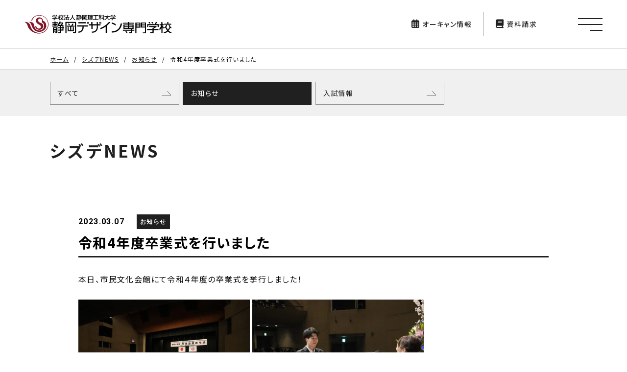

--- FILE ---
content_type: text/html; charset=UTF-8
request_url: https://www.sdc.ac.jp/news/news-info/6169
body_size: 6935
content:
<!DOCTYPE html>
<html lang="ja">
<head>
  <meta charset="UTF-8">
  <meta http-equiv="X-UA-Compatible" content="IE=edge,chrome=1">
  <title>令和4年度卒業式を行いました｜静岡デザイン専門学校</title>
    <meta name="description" content="2024年4月よりJR静岡駅前の新キャンパスへ。10学科へと拡大し、新しいシズデがはじまります。令和4年度卒業式を行いましたのページ">
  <meta property="og:site_name" content="静岡デザイン専門学校">
<meta property="og:type" content="website">
<meta property="og:image" content="https://www.sdc.ac.jp/shizudecms/wp-content/uploads/2023/04/mainsns.jpg">
<meta property="og:url" content="https://www.sdc.ac.jp/news/news-info/6169">
<meta property="og:title" content="令和4年度卒業式を行いました｜静岡デザイン専門学校">
<meta property="og:description" content="2024年4月よりJR静岡駅前の新キャンパスへ。10学科へと拡大し、新しいシズデがはじまります。令和4年度卒業式を行いましたのページ">
<meta name="twitter:card" content="summary_large_image">
  <meta name="viewport" content="width=device-width,initial-scale=1.0">
  <link rel="apple-touch-icon" sizes="180x180" href="https://www.sdc.ac.jp/shizudecms/wp-content/themes/shizude2023/assets/favicons/apple-touch-icon.png">
  <link rel="icon" type="image/png" sizes="32x32" href="https://www.sdc.ac.jp/shizudecms/wp-content/themes/shizude2023/assets/favicons/favicon-32x32.png">
  <link rel="icon" type="image/png" sizes="16x16" href="https://www.sdc.ac.jp/shizudecms/wp-content/themes/shizude2023/assets/favicons/favicon-16x16.png">
  <link rel="mask-icon" href="https://www.sdc.ac.jp/shizudecms/wp-content/themes/shizude2023/assets/favicons/safari-pinned-tab.svg" color="#801627">
  <link rel="shortcut icon" href="https://www.sdc.ac.jp/shizudecms/wp-content/themes/shizude2023/assets/favicons/favicon.ico">
  <meta name="msapplication-TileColor" content="#ffffff">
  <meta name="msapplication-config" content="https://www.sdc.ac.jp/shizudecms/wp-content/themes/shizude2023/assets/favicons/browserconfig.xml">
  <meta name="theme-color" content="#ffffff">

  <script type="text/javascript" src="//www8.infoclipper.net/infohp_js/b81on8e.js" charset="UTF-8"></script>
  <script type="text/javascript" src="//www8.infoclipper.net/infohp_js/fpAnalysis.js" charset="UTF-8"></script>
  <!-- Google Tag Manager -->
  <script>
    (function(w,d,s,l,i){w[l]=w[l]||[];w[l].push({'gtm.start':
    new Date().getTime(),event:'gtm.js'});var f=d.getElementsByTagName(s)[0],
    j=d.createElement(s),dl=l!='dataLayer'?'&l='+l:'';j.async=true;j.src=
    'https://www.googletagmanager.com/gtm.js?id='+i+dl;f.parentNode.insertBefore(j,f);
    })(window,document,'script','dataLayer','GTM-57RM26M');
  </script>
  <!-- End Google Tag Manager -->
  <!-- Geotargeting -->
  <script>
    (function(w,d,j){var t='microAdUniverseTracker';w[t]=w[t]||{};w[t].track=w[t].track||function(){
    (w[t].queue=w[t].queue||[]).push(arguments)};var s=d.createElement('script');s.async=true;s.src=j;
    var fs=d.getElementsByTagName('script')[0];fs.parentNode.insertBefore(s,fs)})
    (window,document,'https://cdn.microad.jp/js/track.js');
    microAdUniverseTracker.track({
    "service_id": 2291
    });
  </script>


  <!-- Global site tag (gtag.js) - Google Analytics -->
  <script async src="https://www.googletagmanager.com/gtag/js?id=UA-61324201-1"></script>
  <script>
    window.dataLayer = window.dataLayer || [];
    function gtag(){dataLayer.push(arguments);}
    gtag('js', new Date());

    gtag('config', 'UA-61324201-1');
  </script>


  <!-- Global site tag (gtag.js) - Google Ads: 659992618 -->
  <script async src="https://www.googletagmanager.com/gtag/js?id=AW-659992618"></script>
  <script>
    window.dataLayer = window.dataLayer || [];
    function gtag(){dataLayer.push(arguments);}
    gtag('js', new Date());

    gtag('config', 'AW-659992618');
  </script>

  <script async src="https://s.yimg.jp/images/listing/tool/cv/ytag.js"></script>
  <script>
  window.yjDataLayer = window.yjDataLayer || [];
  function ytag() { yjDataLayer.push(arguments); }
  ytag({
    "type":"yjad_retargeting",
    "config":{
      "yahoo_retargeting_id": "ELDSMVGVML",
      "yahoo_retargeting_label": ""
      /*,
      "yahoo_retargeting_page_type": "",
      "yahoo_retargeting_items":[
        {item_id: '', category_id: '', price: '', quantity: ''}
      ]*/
    }
  });
  </script>
  <script src="https://kit.fontawesome.com/fd554d6b56.js" crossorigin="anonymous"></script>
      <link rel="stylesheet" href="https://www.sdc.ac.jp/shizudecms/wp-content/themes/shizude2023/assets/css/common.css">
    <link rel="stylesheet" href="https://www.sdc.ac.jp/shizudecms/wp-content/themes/shizude2023/assets/css/system.css">
        <link rel="stylesheet" href="https://www.sdc.ac.jp/shizudecms/wp-content/themes/shizude2023/assets/css/lib/venobox.min.css">
    
  <meta name='robots' content='max-image-preview:large' />
	<style>img:is([sizes="auto" i], [sizes^="auto," i]) { contain-intrinsic-size: 3000px 1500px }</style>
	<link rel="canonical" href="https://www.sdc.ac.jp/news/news-info/6169" />

</head>

<body id="layoutWrapper">
  <!-- Google Tag Manager (noscript) -->
  <noscript><iframe src=https://www.googletagmanager.com/ns.html?id=GTM-57RM26M height="0" width="0" style="display:none;visibility:hidden"></iframe></noscript>
  <!-- End Google Tag Manager (noscript) -->
  <header id="siteHeader">
  <div id="sitelogo"><a href="/"><img src="https://www.sdc.ac.jp/shizudecms/wp-content/themes/shizude2023/assets/img/common/logo.svg" alt="静岡デザイン専門学校" width="215" height="28"></a></div>
  <div id="headNav">
    <ul class="opennav">
      <li><a href="/event_cat/event-opencampus/"><i class="fa-regular fa-calendar-days"></i>オーキャン<span class="smaoff">情報</span></a></li>
      <li><a href="https://www.school-go.info/27x88h/sdc/form.php?fno=5&fsno=1&openExternalBrowser=1" target="_blank"><i class="fa-solid fa-book"></i>資料請求</a></li>
    </ul>
    <div id="menu" class="openbtn">
        <span></span>
        <span></span>
        <span></span>
    </div>
  </div>
  <nav id="gnav">
    <div id="gNavLists">
      <ul class="gNav-course mainNav">
        <li><a href="/course">学科紹介</a></li>
        <li class="plusicon"><i class="fa-regular fa-plus"></i></li>
      </ul>
      <div class="courseListArea">
        <ul>
          <li><a href="/course/gd"><span class="gdbg"></span>グラフィックデザイン科</a></li>
          <li><a href="/course/cg"><span class="cgbg"></span>CGデザイン科</a></li>
        </ul>
        <ul>
          <li><a href="/course/id"><span class="idbg"></span>インテリア・空間デザイン科</a></li>
          <li><a href="/course/pd"><span class="pdbg"></span>プロダクトデザイン科</a></li>
          <li><a href="/course/fl"><span class="flbg"></span>フラワーデザイン科</a></li>
        </ul>
        <ul>
          <li><a href="/course/fd"><span class="fdbg"></span>ファッションデザイン科</a></li>
          <li><a href="/course/fb"><span class="fbbg"></span>ファッションビジネス科</a></li>
        </ul>
        <ul>
          <li><a href="/course/tb"><span class="tbbg"></span>トータルビューティー科</a></li>
          <li><a href="/course/by"><span class="bybg"></span>美容科</a></li>
          <li><a href="/course/hm"><span class="hmbg"></span>ヘアメイク科</a></li>
        </ul>
      </div>
      <ul class="gNav-main mainNav">
        <li><a href="/school_info">学校情報</a></li>
        <li><a href="/strength">シズデの強み</a></li>
        <li><a href="/100th">100のプロジェクト</a></li>
        <li><a href="/alamode">デザイン ア・ラ・モード</a></li>
      </ul>
      <div class="navwaku">
        <p class="navTitle">SUB CONTENTS</p>
        <ul class="gNav-main mainNav">
          <li><a href="/report">学びのレポート</a></li>
          <li><a href="/museum">作品ギャラリー</a></li>
          <li><a href="/design_gp">高校生デザイングランプリ</a></li>
        </ul>
      </div>
      <div class="navwaku">
        <p class="navTitle">入学関連</p>
        <ul class="gNav-main mainNav">
          <li><a href="/admission_info">入学案内・募集要項</a></li>
          <li><a href="/opencampus">オープンキャンパス</a></li>
          <li><a href="/shizudata">なんでも統計シズデータ</a></li>
          <li><a href="https://www.school-go.info/27x88h/sdc/form.php?fno=5&fsno=1&openExternalBrowser=1" target="_blank">資料請求</a></li>
        </ul>
      </div>
      <div class="navwaku">
        <p class="navTitle">就職関連</p>
        <ul class="gNav-main mainNav">
          <li><a href="/career_support">就職支援・求人</a></li>
          <li><a href="/graduate_talks">シズデ卒業生TALKS</a></li>
          <li><a href="/designjobencycloped">デザインのしごと図鑑</a></li>
        </ul>
      </div>
      <ul class="gNav-sub">
        <li><a href="/news">シズデNEWS</a></li>
        <li><a href="/faq">よくある質問</a></li>
        <li><a href="/doso_association">同窓会</a></li>
        <li><a href="/certificate">各種証明書発行</a></li>
        <li><a href="https://www.school-go.info/27x88h/sdc/form.php?fno=41&fsno=1&openExternalBrowser=1" target="_blank">お問い合わせ</a></li>
        <li><a href="/recruit">教職員採用情報</a></li>
        <li><a href="/privacy_policy">プライバシーポリシー</a></li>
      </ul>
      <ul class="gNav-sns">
          <li><a href="https://www.youtube.com/user/shizude" target="_blank"><i class="fa-brands fa-youtube"></i></a></li>
          <li><a href="https://twitter.com/shizude" target="_blank"><i class="fa-brands fa-x-twitter"></i></a></li>
          <li><a href="https://www.instagram.com/shizude/" target="_blank"><i class="fa-brands fa-instagram"></i></a></li>
          <li><a href="http://line.naver.jp/ti/p/@shizude" target="_blank"><i class="fa-brands fa-line"></i></a></li>
          <li><a href="https://www.facebook.com/shizude" target="_blank"><i class="fa-brands fa-facebook"></i></a></li>
        </ul>
    </div>
  </nav>
</header>
  <div id="wrap">
      <header id="pageHeader">
<ul class="breadcrumb" itemscope itemtype="http://schema.org/BreadcrumbList"><li itemprop="itemListElement" itemscope itemtype="http://schema.org/ListItem"><a href="https://www.sdc.ac.jp" itemprop="item"><span itemprop="name">ホーム</span></a><meta itemprop="position" content="1" /></li><li itemprop="itemListElement" itemscope itemtype="http://schema.org/ListItem"><a href="/news" itemprop="item"><span itemprop="name">シズデNEWS</span></a><meta itemprop="position" content="2" /></li><li itemprop="itemListElement" itemscope itemtype="http://schema.org/ListItem"><a href="https://www.sdc.ac.jp/news/news-info" itemprop="item"><span itemprop="name">お知らせ</span></a><meta itemprop="position" content="3" /></li><li itemprop="itemListElement" itemscope itemtype="http://schema.org/ListItem"><span itemprop="name">令和4年度卒業式を行いました</span><meta itemprop="position" content="4" /></li></ul>  <nav id="childNavi" class="childNavi">
    <div class="childNavi-menu">
      <div class="childNavi-menu-icon">
        <span></span>
        <span></span>
      </div>
      <div class="childNavi-menu-title">NEWS NAVI</div>
    </div>
    <div class="childNavi-list">
    <ul>
<li><a href="/news">すべて</a></li>
<li><a href="https://www.sdc.ac.jp/news/news-info" class="active">お知らせ</a></li><li><a href="https://www.sdc.ac.jp/news/news-exam">入試情報</a></li></ul>
  </div>
  </nav>
  <div id="pageTitle"><a href="/news">シズデNEWS</a></div>



</header>
  <div class="subContent">
  <section class="contentWrap inner detail">
			<header class="detailHeader">
        <div class="detailHeader-inner">
          <p class="date">2023.03.07</p>
          <div class="tag">
            <span class="cat">お知らせ</span>          </div>
        </div>
        <h1 class="detaileTitle">令和4年度卒業式を行いました</h1>
      </header>
			<article id="entry">
					  			<p>本日、市民文化会館にて令和４年度の卒業式を挙行しました！<br /><br /><img fetchpriority="high" decoding="async" src="https://www.sdc.ac.jp/shizudecms/wp-content/uploads/2023/03/DSC5249-500x333.jpg" alt="" width="350" height="233" class="alignnone wp-image-6175" srcset="https://www.sdc.ac.jp/shizudecms/wp-content/uploads/2023/03/DSC5249-500x333.jpg 500w, https://www.sdc.ac.jp/shizudecms/wp-content/uploads/2023/03/DSC5249-1280x853.jpg 1280w, https://www.sdc.ac.jp/shizudecms/wp-content/uploads/2023/03/DSC5249-768x512.jpg 768w, https://www.sdc.ac.jp/shizudecms/wp-content/uploads/2023/03/DSC5249-1536x1024.jpg 1536w, https://www.sdc.ac.jp/shizudecms/wp-content/uploads/2023/03/DSC5249-2048x1365.jpg 2048w" sizes="(max-width: 350px) 100vw, 350px" /> <img decoding="async" src="https://www.sdc.ac.jp/shizudecms/wp-content/uploads/2023/03/DSC4841-500x333.jpg" alt="" width="350" height="233" class="alignnone wp-image-6174" srcset="https://www.sdc.ac.jp/shizudecms/wp-content/uploads/2023/03/DSC4841-500x333.jpg 500w, https://www.sdc.ac.jp/shizudecms/wp-content/uploads/2023/03/DSC4841-1280x853.jpg 1280w, https://www.sdc.ac.jp/shizudecms/wp-content/uploads/2023/03/DSC4841-768x512.jpg 768w, https://www.sdc.ac.jp/shizudecms/wp-content/uploads/2023/03/DSC4841-1536x1024.jpg 1536w, https://www.sdc.ac.jp/shizudecms/wp-content/uploads/2023/03/DSC4841-2048x1365.jpg 2048w" sizes="(max-width: 350px) 100vw, 350px" /><br /><br />今年度卒業する３年生学科の学生は新型コロナウイルスの影響で入学式ができなかった年の学年です。<br />４月からのオンライン授業の日々が続き、登校もままならず、友達との時間も作れなかったかもしれません。<br />そんな葛藤や苦労があっても、授業をはじめ、日々の勉強や作品作り、就職活動などよく頑張ってくれました！<br /><br /><img decoding="async" src="https://www.sdc.ac.jp/shizudecms/wp-content/uploads/2023/03/DSC7815-500x333.jpg" alt="" width="350" height="233" class="alignnone wp-image-6183" srcset="https://www.sdc.ac.jp/shizudecms/wp-content/uploads/2023/03/DSC7815-500x333.jpg 500w, https://www.sdc.ac.jp/shizudecms/wp-content/uploads/2023/03/DSC7815-1280x853.jpg 1280w, https://www.sdc.ac.jp/shizudecms/wp-content/uploads/2023/03/DSC7815-768x512.jpg 768w, https://www.sdc.ac.jp/shizudecms/wp-content/uploads/2023/03/DSC7815-1536x1024.jpg 1536w, https://www.sdc.ac.jp/shizudecms/wp-content/uploads/2023/03/DSC7815-2048x1365.jpg 2048w" sizes="(max-width: 350px) 100vw, 350px" /> <img loading="lazy" decoding="async" src="https://www.sdc.ac.jp/shizudecms/wp-content/uploads/2023/03/DSC4811-500x333.jpg" alt="" width="350" height="233" class="alignnone wp-image-6173" srcset="https://www.sdc.ac.jp/shizudecms/wp-content/uploads/2023/03/DSC4811-500x333.jpg 500w, https://www.sdc.ac.jp/shizudecms/wp-content/uploads/2023/03/DSC4811-1280x853.jpg 1280w, https://www.sdc.ac.jp/shizudecms/wp-content/uploads/2023/03/DSC4811-768x512.jpg 768w, https://www.sdc.ac.jp/shizudecms/wp-content/uploads/2023/03/DSC4811-1536x1024.jpg 1536w, https://www.sdc.ac.jp/shizudecms/wp-content/uploads/2023/03/DSC4811-2048x1365.jpg 2048w" sizes="auto, (max-width: 350px) 100vw, 350px" /> <br /><br />今年度も保護者の皆様、お世話になった講師の先生方に見守られて心に残る温かい式となりました。<br /><br />式の後は、外で先生方や友達との写真撮影や思い思いに交流する姿が見られました。<br /><br /><img loading="lazy" decoding="async" src="https://www.sdc.ac.jp/shizudecms/wp-content/uploads/2023/03/IMG_9211-375x500.jpg" alt="" width="300" height="400" class="alignnone wp-image-6172" srcset="https://www.sdc.ac.jp/shizudecms/wp-content/uploads/2023/03/IMG_9211-375x500.jpg 375w, https://www.sdc.ac.jp/shizudecms/wp-content/uploads/2023/03/IMG_9211-960x1280.jpg 960w, https://www.sdc.ac.jp/shizudecms/wp-content/uploads/2023/03/IMG_9211-768x1024.jpg 768w, https://www.sdc.ac.jp/shizudecms/wp-content/uploads/2023/03/IMG_9211-1152x1536.jpg 1152w, https://www.sdc.ac.jp/shizudecms/wp-content/uploads/2023/03/IMG_9211-1536x2048.jpg 1536w, https://www.sdc.ac.jp/shizudecms/wp-content/uploads/2023/03/IMG_9211-scaled.jpg 1920w" sizes="auto, (max-width: 300px) 100vw, 300px" /> <img loading="lazy" decoding="async" src="https://www.sdc.ac.jp/shizudecms/wp-content/uploads/2023/03/IMG_9198-375x500.jpg" alt="" width="300" height="400" class="alignnone wp-image-6180" srcset="https://www.sdc.ac.jp/shizudecms/wp-content/uploads/2023/03/IMG_9198-375x500.jpg 375w, https://www.sdc.ac.jp/shizudecms/wp-content/uploads/2023/03/IMG_9198-960x1280.jpg 960w, https://www.sdc.ac.jp/shizudecms/wp-content/uploads/2023/03/IMG_9198-768x1024.jpg 768w, https://www.sdc.ac.jp/shizudecms/wp-content/uploads/2023/03/IMG_9198-1152x1536.jpg 1152w, https://www.sdc.ac.jp/shizudecms/wp-content/uploads/2023/03/IMG_9198-1536x2048.jpg 1536w, https://www.sdc.ac.jp/shizudecms/wp-content/uploads/2023/03/IMG_9198-scaled.jpg 1920w" sizes="auto, (max-width: 300px) 100vw, 300px" /> <img loading="lazy" decoding="async" src="https://www.sdc.ac.jp/shizudecms/wp-content/uploads/2023/03/IMG_9208-375x500.jpg" alt="" width="300" height="400" class="alignnone wp-image-6181" srcset="https://www.sdc.ac.jp/shizudecms/wp-content/uploads/2023/03/IMG_9208-375x500.jpg 375w, https://www.sdc.ac.jp/shizudecms/wp-content/uploads/2023/03/IMG_9208-960x1280.jpg 960w, https://www.sdc.ac.jp/shizudecms/wp-content/uploads/2023/03/IMG_9208-768x1024.jpg 768w, https://www.sdc.ac.jp/shizudecms/wp-content/uploads/2023/03/IMG_9208-1152x1536.jpg 1152w, https://www.sdc.ac.jp/shizudecms/wp-content/uploads/2023/03/IMG_9208-1536x2048.jpg 1536w, https://www.sdc.ac.jp/shizudecms/wp-content/uploads/2023/03/IMG_9208-scaled.jpg 1920w" sizes="auto, (max-width: 300px) 100vw, 300px" /><br /><br /><img loading="lazy" decoding="async" src="https://www.sdc.ac.jp/shizudecms/wp-content/uploads/2023/03/DSC03825-500x333.jpg" alt="" width="300" height="200" class="alignnone wp-image-6179" srcset="https://www.sdc.ac.jp/shizudecms/wp-content/uploads/2023/03/DSC03825-500x333.jpg 500w, https://www.sdc.ac.jp/shizudecms/wp-content/uploads/2023/03/DSC03825-1280x853.jpg 1280w, https://www.sdc.ac.jp/shizudecms/wp-content/uploads/2023/03/DSC03825-768x512.jpg 768w, https://www.sdc.ac.jp/shizudecms/wp-content/uploads/2023/03/DSC03825-1536x1024.jpg 1536w, https://www.sdc.ac.jp/shizudecms/wp-content/uploads/2023/03/DSC03825-2048x1365.jpg 2048w" sizes="auto, (max-width: 300px) 100vw, 300px" /> <img loading="lazy" decoding="async" src="https://www.sdc.ac.jp/shizudecms/wp-content/uploads/2023/03/DSC7929-500x333.jpg" alt="" width="300" height="200" class="alignnone wp-image-6178" srcset="https://www.sdc.ac.jp/shizudecms/wp-content/uploads/2023/03/DSC7929-500x333.jpg 500w, https://www.sdc.ac.jp/shizudecms/wp-content/uploads/2023/03/DSC7929-1280x853.jpg 1280w, https://www.sdc.ac.jp/shizudecms/wp-content/uploads/2023/03/DSC7929-768x512.jpg 768w, https://www.sdc.ac.jp/shizudecms/wp-content/uploads/2023/03/DSC7929-1536x1024.jpg 1536w, https://www.sdc.ac.jp/shizudecms/wp-content/uploads/2023/03/DSC7929-2048x1365.jpg 2048w" sizes="auto, (max-width: 300px) 100vw, 300px" /> <img loading="lazy" decoding="async" src="https://www.sdc.ac.jp/shizudecms/wp-content/uploads/2023/03/DSC5352-500x333.jpg" alt="" width="300" height="200" class="alignnone wp-image-6176" srcset="https://www.sdc.ac.jp/shizudecms/wp-content/uploads/2023/03/DSC5352-500x333.jpg 500w, https://www.sdc.ac.jp/shizudecms/wp-content/uploads/2023/03/DSC5352-1280x853.jpg 1280w, https://www.sdc.ac.jp/shizudecms/wp-content/uploads/2023/03/DSC5352-768x512.jpg 768w, https://www.sdc.ac.jp/shizudecms/wp-content/uploads/2023/03/DSC5352-1536x1024.jpg 1536w, https://www.sdc.ac.jp/shizudecms/wp-content/uploads/2023/03/DSC5352-2048x1365.jpg 2048w" sizes="auto, (max-width: 300px) 100vw, 300px" /><br />  <br /><img loading="lazy" decoding="async" src="https://www.sdc.ac.jp/shizudecms/wp-content/uploads/2023/03/DSC7857-scaled-e1678180774278-500x315.jpg" alt="" width="500" height="315" class="alignnone size-medium wp-image-6177" srcset="https://www.sdc.ac.jp/shizudecms/wp-content/uploads/2023/03/DSC7857-scaled-e1678180774278-500x315.jpg 500w, https://www.sdc.ac.jp/shizudecms/wp-content/uploads/2023/03/DSC7857-scaled-e1678180774278-1280x805.jpg 1280w, https://www.sdc.ac.jp/shizudecms/wp-content/uploads/2023/03/DSC7857-scaled-e1678180774278-768x483.jpg 768w, https://www.sdc.ac.jp/shizudecms/wp-content/uploads/2023/03/DSC7857-scaled-e1678180774278-1536x966.jpg 1536w, https://www.sdc.ac.jp/shizudecms/wp-content/uploads/2023/03/DSC7857-scaled-e1678180774278-2048x1289.jpg 2048w" sizes="auto, (max-width: 500px) 100vw, 500px" /><br /><br />卒業生の皆さん、本日は本当におめでとうございました！！<br />今後のご活躍を期待しています！<br />そしてまた、元気な姿でお会いできる日を楽しみにしています！</p>						  			  					</article>
      <div class="snsBoxArea">
  <p><b>この記事をシェアする</b></p>
  <ul class="snsBtns">
    <li><a href="https://twitter.com/share?url=https://www.sdc.ac.jp/news/news-info/6169&via=shizude&elated=shizude&text=令和4年度卒業式を行いました" class="tw" rel="nofollow" target="_blank"><i class="fa-brands fa-x-twitter"></i></a></li>
    <li><a href="http://www.facebook.com/share.php?u=https://www.sdc.ac.jp/news/news-info/6169" rel="nofollow" target="_blank" class="fb"><i class="fa-brands fa-facebook"></i></a></li>
    <li><a href="https://line.me/R/msg/text/?https://www.sdc.ac.jp/news/news-info/6169" rel="nofollow noopener noreferrer" target="_blank" class="li"><i class="fa-brands fa-line"></i></a></li>
  </ul>
</div>			<div class="bottomnav">
        <div class="back"><a href="https://www.sdc.ac.jp/news/news-info/6091" rel="prev"><i class="fa fa-chevron-circle-left"></i> 前の記事へ</a></div>
        <div class="goback"><a href="/news" class="ovalbutton"><i class="fa fa-list"></i> 一覧へ戻る</a></div>
        <div class="next"><a href="https://www.sdc.ac.jp/news/news-info/6194" rel="next">次の記事へ <i class="fa fa-chevron-circle-right"></i></a></div>
			</div>
  </section>
</div>
</div>
<!-- 新しいサーバーに切り替わりました -->
	<footer id="siteFooter">
		<div class="foothead">
			<div class="recruit"><a href="/recruit">教職員採用情報</a></div>
				<div class="snsList">
				<div class="snsList-title">SNSをフォローしてシズデをもっと知ろう！</div>
				<ul class="snsList-snsicons">
					<li><a href="https://www.youtube.com/user/shizude" target="_blank" aria-label="公式Youtube"><i class="fa-brands fa-youtube"></i></a></li>
					<li><a href="https://twitter.com/shizude" target="_blank" aria-label="公式Twitter"><i class="fa-brands fa-x-twitter"></i></a></li>
					<li><a href="https://www.instagram.com/shizude/" target="_blank" aria-label="公式Instagram"><i class="fa-brands fa-instagram"></i></a></li>
					<li><a href="http://line.naver.jp/ti/p/@shizude" target="_blank"><i class="fa-brands fa-line"></i></a></li>
					<li><a href="https://www.facebook.com/shizude" target="_blank"><i class="fa-brands fa-facebook"></i></a></li>
				</ul>
			</div>
		</div>
		<div class="siteMap">
			<div class="siteMap-inner">
				<ul>
					<li><a href="/course">学科紹介</a>
						<ul>
							<li><a href="/course/gd"><span class="gdbg"></span>グラフィックデザイン科</a></li>
							<li><a href="/course/cg"><span class="cgbg"></span>CGデザイン科</a></li>
							<li><a href="/course/id"><span class="idbg"></span>インテリア・空間デザイン科</a></li>
							<li><a href="/course/pd"><span class="pdbg"></span>プロダクトデザイン科</a></li>
							<li><a href="/course/fl"><span class="flbg"></span>フラワーデザイン科</a></li>
							<li><a href="/course/fd"><span class="fdbg"></span>ファッションデザイン科</a></li>
							<li><a href="/course/fb"><span class="fbbg"></span>ファッションビジネス科</a></li>
							<li><a href="/course/tb"><span class="tbbg"></span>トータルビューティー科</a></li>
							<li><a href="/course/by"><span class="bybg"></span>美容科</a></li>
							<li><a href="/course/hm"><span class="hmbg"></span>ヘアメイク科</span></a></li>
						</ul>
					</li>
				</ul>
			</div>
			<div class="siteMap-inner">
				<ul>
					<li><a href="/school_info">学校情報</a></li>
					<li><a href="/strength">シズデの強み</a></li>
					<li><a href="/100th">100のプロジェクト</a></li>
					<li><a href="/alamode">デザイン ア・ラ・モード</a></li>
				</ul>
				<ul>
				<p class="siteMap-title">SUB CONTENTS</p>
					<li><a href="/report">学びのレポート</a></li>
					<li><a href="/museum">作品ギャラリー</a></li>
					<li><a href="/design_gp">高校生デザイングランプリ</a></li>
				</ul>
			</div>
			<div class="siteMap-inner">
				<p class="siteMap-title">入学関連</p>
				<ul>
					<li><a href="/admission_info">入学案内・募集要項</a></li>
					<li><a href="/opencampus">オープンキャンパス</a></li>
					<li><a href="/shizudata">なんでも統計シズデータ</a></li>
					<li><a href="https://www.school-go.info/27x88h/sdc/form.php?fno=5&fsno=1&openExternalBrowser=1" target="_blank">資料請求</a></li>
				</ul>
				<p class="siteMap-title">就職関連</p>
				<ul>
					<li><a href="/career_support">就職支援・求人</a></li>
					<li><a href="/graduate_talks">シズデ卒業生TALKS</a></li>
					<li><a href="/designjobencycloped">デザインのしごと図鑑</a></li>
				</ul>
			</div>
			<div class="siteMap-inner">
				<ul>
					<li><a href="/news">シズデNEWS</a></li>
					<li><a href="/faq">よくある質問</a></li>
					<li><a href="/doso_association">同窓会</a></li>
					<li><a href="/certificate">各種証明書発行</a></li>
					<li><a href="https://www.school-go.info/27x88h/sdc/form.php?fno=41&fsno=1&openExternalBrowser=1" target="_blank">お問い合わせ</a></li>
					<li><a href="/recruit">教職員採用情報</a></li>
					<li><a href="/privacy_policy">プライバシーポリシー</a></li>
				</ul>
			</div>
		</div>
		<div class="addArea">
			<div class="addArea-inner">
				<div class="add">〒420-0857 静岡市葵区御幸町20番地<br>フリーダイヤル：<a href="tel:0120252136">0120-252-136</a>　<br class="smaon">TEL：<a href="0542521766">054-252-1766</a>　<br class="tabon">E-mail：info@sdc.ac.jp</div>
			<p class="copyright">&copy; Shizuoka Professional Training College of Design.</p>
			</div>
		</div>
	</footer>
<script type="speculationrules">
{"prefetch":[{"source":"document","where":{"and":[{"href_matches":"\/*"},{"not":{"href_matches":["\/shizudecms\/wp-*.php","\/shizudecms\/wp-admin\/*","\/shizudecms\/wp-content\/uploads\/*","\/shizudecms\/wp-content\/*","\/shizudecms\/wp-content\/plugins\/*","\/shizudecms\/wp-content\/themes\/shizude2023\/*","\/*\\?(.+)"]}},{"not":{"selector_matches":"a[rel~=\"nofollow\"]"}},{"not":{"selector_matches":".no-prefetch, .no-prefetch a"}}]},"eagerness":"conservative"}]}
</script>
	<script src="https://www.sdc.ac.jp/shizudecms/wp-content/themes/shizude2023/assets/js/common.min.js"></script>
  <script src="https://www.sdc.ac.jp/shizudecms/wp-content/themes/shizude2023/assets/js/venobox.min.js"></script>
	<script>
		document.addEventListener("DOMContentLoaded",() => {new VenoBox({selector: '.gallery-icon a',spinner: 'rotating-plane',maxWidth:'70%'});});
	</script>
	</body>
</html>

--- FILE ---
content_type: text/css
request_url: https://www.sdc.ac.jp/shizudecms/wp-content/themes/shizude2023/assets/css/common.css
body_size: 11246
content:
@import"https://fonts.googleapis.com/css2?family=Hammersmith+One&family=Noto+Sans+JP:wght@400;500;700&family=Roboto:wght@300;400;500;700&display=swap";/*! normalize.css 2012-01-31T16:06 UTC - http://github.com/necolas/normalize.css */article,aside,details,figcaption,figure,footer,header,hgroup,nav,section{display:block}audio,canvas,video{display:inline-block;*display:inline;*zoom:1}audio:not([controls]){display:none}[hidden]{display:none}html{font-size:100%;-webkit-text-size-adjust:100%;-ms-text-size-adjust:100%}html,button,input,select,textarea{font-family:sans-serif}body{margin:0}a:focus{outline:thin dotted}a:hover,a:active{outline:0}h1{font-size:2em;margin:.67em 0}h2{font-size:1.5em;margin:.83em 0}h3{font-size:1.17em;margin:1em 0}h4{font-size:1em;margin:1.33em 0}h5{font-size:.83em;margin:1.67em 0}h6{font-size:.75em;margin:2.33em 0}abbr[title]{border-bottom:1px dotted}b,strong{font-weight:bold}blockquote{margin:1em 40px}dfn{font-style:italic}mark{background:#ff0;color:#000}pre,code,kbd,samp{font-family:monospace,serif;_font-family:"courier new",monospace;font-size:1em}pre{white-space:pre;white-space:pre-wrap;word-wrap:break-word}q{quotes:none}q:before,q:after{content:"";content:none}small{font-size:75%}sub,sup{font-size:75%;line-height:0;position:relative;vertical-align:baseline}sup{top:-0.5em}sub{bottom:-0.25em}ul,ol{margin-left:0;padding:0 0 0 40px}dd{margin:0 0 0 40px}nav ul,nav ol{list-style:none;list-style-image:none}img{border:0;-ms-interpolation-mode:bicubic}svg:not(:root){overflow:hidden}figure{margin:0}form{margin:0}fieldset{border:1px solid silver;margin:0 2px;padding:.35em .625em .75em}legend{border:0;padding:0;white-space:normal;*margin-left:-7px}button,input,select,textarea{font-size:100%;margin:0;vertical-align:baseline;*vertical-align:middle}button,input{line-height:normal}button,input[type=button],input[type=reset],input[type=submit]{cursor:pointer;-webkit-appearance:button;*overflow:visible}button[disabled],input[disabled]{cursor:default}input[type=checkbox],input[type=radio]{-webkit-box-sizing:border-box;box-sizing:border-box;padding:0;*height:13px;*width:13px}input[type=search]{-webkit-appearance:textfield;-webkit-box-sizing:content-box;box-sizing:content-box}input[type=search]::-webkit-search-decoration,input[type=search]::-webkit-search-cancel-button{-webkit-appearance:none}button::-moz-focus-inner,input::-moz-focus-inner{border:0;padding:0}textarea{overflow:auto;vertical-align:top}table{border-collapse:collapse;border-spacing:0}html{margin:0;padding:0;width:100%;height:100%}body{padding:0;color:#000;font-family:"Noto Sans JP",sans-serif;font-style:normal;font-size:14px;*font-size:100%;line-height:1.8;word-spacing:0;letter-spacing:.1em;-webkit-font-feature-settings:"palt";font-feature-settings:"palt";background:#fff;background-attachment:fixed}body.noscroll{position:fixed;width:100%;height:100%}::-moz-selection{background:#ed6c00}::selection{background:#ed6c00}img{vertical-align:bottom}.tabon,.tabsideon,.smaon{display:none}.clearfix:after{content:" ";display:block;clear:both}.clear{clear:both}a{-webkit-transition:.5s;-o-transition:.5s;transition:.5s;color:#202020}a:hover{text-decoration:none}a:focus,*:focus{outline:none}.noscroll{overflow:hidden}.red{color:#d1092d}.gdcolor{color:#008cd6}.cgcolor{color:#006da1}.pdcolor{color:#e6a600}.idcolor{color:#00ada9}.flcolor{color:#6fba2c}.fdcolor{color:#7d4698}.fbcolor{color:#db5351}.bycolor{color:#a674b0}.hmcolor{color:#c8408d}.tbcolor{color:#de82b2}.gdbg{background:#008cd6 !important}.cgbg{background:#006da1 !important}.pdbg{background:#e6a600 !important}.idbg{background:#00ada9 !important}.flbg{background:#6fba2c !important}.fdbg{background:#7d4698 !important}.fbbg{background:#db5351 !important}.bybg{background:#a674b0 !important}.hmbg{background:#c8408d !important}.tbbg{background:#de82b2 !important}.graybg{background-color:#f0f0f0}.radius10{border-radius:10px}.stxt{font-size:12px !important}.whiteText{color:#fff !important}#layoutWrapper{-webkit-animation:pageFadein 2s forwards;animation:pageFadein 2s forwards}@-webkit-keyframes pageFadein{0%{opacity:0}33%{opacity:0}100%{opacity:1}}@keyframes pageFadein{0%{opacity:0}33%{opacity:0}100%{opacity:1}}.btn-a a,.btn-c a,.btn-d a{border:1px solid #969696;width:100%;max-width:250px;padding:13px;font-weight:bold;text-decoration:none;-webkit-box-sizing:border-box;box-sizing:border-box;display:block;background:url("../img/common/y_right_b.svg") no-repeat center right 17px;background-size:20px auto}.btn-a a:hover,.btn-c a:hover,.btn-d a:hover{border:1px solid #202020;color:#fff;background:#202020 url("../img/common/y_right_w.svg") no-repeat center right 13px;background-size:20px auto}.btn-b a{width:min(750px,100%);display:block;background-color:#202020;color:#fff;text-align:center;text-decoration:none;font-weight:bold;font-size:20px;padding:20px 0;margin:0 auto;line-height:1.6;position:relative;-webkit-transition:.3s;-o-transition:.3s;transition:.3s}.btn-b a small{font-size:16px}.btn-b a::after{content:"";width:22px;height:10px;display:block;background-image:url("../img/common/y_right_w.svg");background-size:100% auto;background-repeat:no-repeat;position:absolute;right:34px;top:50%;-webkit-transition:.2s;-o-transition:.2s;transition:.2s;-webkit-transform:translateY(-50%);-ms-transform:translateY(-50%);transform:translateY(-50%)}.btn-b a:hover{border-radius:10px;-webkit-box-shadow:0 0 10px rgba(0,0,0,.3);box-shadow:0 0 10px rgba(0,0,0,.3)}.btn-b a:hover::after{right:30px}.contentWrap{padding-bottom:100px}.contentWrap.noBottomspace{padding-bottom:0 !important}.inner{width:84%;max-width:1800px;margin:0 auto}.topspace{padding-top:90px}.maximgBox img{width:100%;height:auto;-webkit-transition:.5s;-o-transition:.5s;transition:.5s}.maximg{width:100%;height:auto}.twoclmLayout{display:-webkit-box;display:-webkit-flex;display:-ms-flexbox;display:flex;-webkit-box-pack:justify;-webkit-justify-content:space-between;-ms-flex-pack:justify;justify-content:space-between}.twoclmLayout .clmLayout{width:47%}.threeclmLayout{display:-webkit-box;display:-webkit-flex;display:-ms-flexbox;display:flex;-webkit-flex-wrap:wrap;-ms-flex-wrap:wrap;flex-wrap:wrap;-webkit-box-pack:justify;-webkit-justify-content:space-between;-ms-flex-pack:justify;justify-content:space-between}.threeclmLayout::after{content:"";display:block;width:29%}.threeclmLayout .clmLayout{width:29%}.entitle{font-family:"Roboto",sans-serif;font-weight:400;font-size:50px;letter-spacing:.13em;line-height:1;margin:0 0 30px 0;padding:0}.entitle .andmore{font-size:14px;letter-spacing:.1em;padding-left:30px}.entitle .andmore a{text-decoration:none;vertical-align:13px}.entitle .andmore a::after{content:"";margin-left:7px;display:inline-block;width:15px;height:10px;background:url("../img/common/y_right_b.svg") no-repeat center center;background-size:15px auto;-webkit-transition:.3s;-o-transition:.3s;transition:.3s}.entitle .andmore a:hover{color:#ed6c00}.entitle .andmore a:hover::after{background:url("../img/common/y_right.svg") no-repeat center center;background-size:15px auto;margin-left:10px}.entitle .andmore a::after{vertical-align:-2px}.entitle-kerning--mid{letter-spacing:.03em}.entitle-small{margin:0 0 30px 0;padding:0 0 10px 0;border-bottom:2px solid #202020;font-family:"Roboto",sans-serif;font-weight:400;font-size:30px;letter-spacing:.13em;line-height:1}.indextitle{font-size:24px;margin:0;padding:0 0 15px 0;line-height:1.4}.indextitle a{text-decoration:none}.indextitle a::after{content:"";margin-left:7px;display:inline-block;width:20px;height:10px;background:url("../img/common/y_right_b.svg") no-repeat center center;background-size:20px auto;-webkit-transition:.3s;-o-transition:.3s;transition:.3s}.indextitle a:hover{color:#ed6c00}.indextitle a:hover::after{background:url("../img/common/y_right.svg") no-repeat center center;background-size:20px auto;margin-left:10px}.indextitle a::after{vertical-align:3px}.report{background-color:#f5eee9;padding:80px 0}.report-Wrap{-webkit-box-align:center;-webkit-align-items:center;-ms-flex-align:center;align-items:center}.report-Wrap a{display:block;text-decoration:none;font-size:16px;font-weight:bold;position:relative}.report-Wrap a::after{content:"";margin-left:7px;display:inline-block;width:20px;height:10px;background:url("../img/common/y_right_b.svg") no-repeat center center;background-size:20px auto;-webkit-transition:.3s;-o-transition:.3s;transition:.3s}.report-Wrap a:hover{color:#ed6c00}.report-Wrap a:hover::after{background:url("../img/common/y_right.svg") no-repeat center center;background-size:20px auto;margin-left:10px}.report-Wrap a::after{position:absolute;bottom:6px;right:0}.report-Wrap a .imgWrap{overflow:hidden;width:100%;height:100%;-webkit-transition:.5s;-o-transition:.5s;transition:.5s}.report-Wrap a .imgWrap img{width:100%;height:auto;display:block;-webkit-transition:.5s;-o-transition:.5s;transition:.5s}.report-Wrap a:hover .imgWrap{border-radius:10px;-webkit-box-shadow:0 0 10px rgba(0,0,0,.3);box-shadow:0 0 10px rgba(0,0,0,.3)}.report-Wrap a:hover .imgWrap img{-webkit-transform:scale(1.1);-ms-transform:scale(1.1);transform:scale(1.1)}.report-Wrap .txtWrap{padding-top:10px}.report-title p{margin:0;padding:0}.report-title p.entitle{margin:0 0 20px 0}.report-title p.courseName{font-size:16px;font-weight:bold;border:1px solid #202020;display:inline-block;padding:10px 15px;margin-bottom:15px;line-height:1}.newslist{list-style:none;margin:0;padding:0}.newslist li{border-bottom:1px solid #999;margin:0;padding:0}.newslist li a{padding:20px 40px 20px 5px;text-decoration:none;font-size:16px;display:-webkit-box;display:-webkit-flex;display:-ms-flexbox;display:flex;position:relative}.newslist li a::after{content:"";margin-left:7px;display:inline-block;width:20px;height:10px;background:url("../img/common/y_right_b.svg") no-repeat center center;background-size:20px auto;-webkit-transition:.3s;-o-transition:.3s;transition:.3s}.newslist li a:hover{color:#ed6c00}.newslist li a:hover::after{background:url("../img/common/y_right.svg") no-repeat center center;background-size:20px auto;margin-left:10px}.newslist li a::after{position:absolute;top:50%;right:5px;-webkit-transform:translate(0, -50%);-ms-transform:translate(0, -50%);transform:translate(0, -50%)}.newslist li a:hover::after{right:0}.newslist li a .title{overflow:hidden;white-space:nowrap;-o-text-overflow:ellipsis;text-overflow:ellipsis;line-height:1}.newslist li a .date{padding-right:20px;font-family:"Roboto",sans-serif;font-weight:700;line-height:1}.newslist li a .catIcon{width:90px;font-size:11px;padding:3px 0 5px 0;margin-right:20px;background-color:#202020;color:#fff;display:inline-block;text-align:center;line-height:1}.tab{margin:0 0 30px 0;padding:0;list-style:none;display:-webkit-box;display:-webkit-flex;display:-ms-flexbox;display:flex}.tab li{margin:0 10px 0 0;padding:6px 0;border:1px solid #202020;width:150px;text-align:center;cursor:pointer;-webkit-transition:.3s;-o-transition:.3s;transition:.3s}.tab li.active{background-color:#202020;color:#fff}.tab li.active:hover{background-color:#202020;color:#fff}.tab li:hover{background-color:#ededed}.tab.link li{padding:0;width:auto}.tab.link li a{padding:6px 0;width:150px;text-decoration:none;display:block}.tab.link li.active{cursor:auto;padding:6px 0;width:150px}.contactSet{padding-top:40px}.contactSet-btns{padding-bottom:40px;display:-webkit-box;display:-webkit-flex;display:-ms-flexbox;display:flex;-webkit-box-pack:justify;-webkit-justify-content:space-between;-ms-flex-pack:justify;justify-content:space-between;-webkit-box-align:center;-webkit-align-items:center;-ms-flex-align:center;align-items:center;-webkit-flex-wrap:wrap;-ms-flex-wrap:wrap;flex-wrap:wrap}.contactSet-btns a{font-size:18px;width:22.5%;height:100px;padding:0 20px;line-height:1.4;margin-bottom:20px;color:#fff;font-weight:bold;-webkit-box-sizing:border-box;box-sizing:border-box;background:#202020;text-decoration:none;display:-webkit-box;display:-webkit-flex;display:-ms-flexbox;display:flex;-webkit-box-align:center;-webkit-align-items:center;-ms-flex-align:center;align-items:center;position:relative}.contactSet-btns a::after{content:"";margin-left:7px;display:inline-block;width:20px;height:10px;background:url("../img/common/y_right_w.svg") no-repeat center center;background-size:20px auto;-webkit-transition:.3s;-o-transition:.3s;transition:.3s}.contactSet-btns a:hover{color:#ed6c00}.contactSet-btns a:hover::after{background:url("../img/common/y_right.svg") no-repeat center center;background-size:20px auto;margin-left:10px}.contactSet-btns a::after{position:absolute;top:50%;right:20px;-webkit-transform:translate(0, -50%);-ms-transform:translate(0, -50%);transform:translate(0, -50%)}.contactSet-btns a:hover{border-radius:10px;-webkit-box-shadow:0 0 10px rgba(0,0,0,.3);box-shadow:0 0 10px rgba(0,0,0,.3)}.contactSet-btns a:hover::after{right:15px}.contactSet-title{text-align:center;font-weight:bold;padding-bottom:30px}.contactSet-title a{font-size:16px}.contactSet-contactBox{display:-webkit-box;display:-webkit-flex;display:-ms-flexbox;display:flex;-webkit-box-pack:justify;-webkit-justify-content:space-between;-ms-flex-pack:justify;justify-content:space-between;-webkit-flex-wrap:wrap;-ms-flex-wrap:wrap;flex-wrap:wrap}.contactSet-contactBox .box{width:31%}.contactSet-contactBox .box a{font-size:16px;padding:20px 15px;font-weight:bold;background:#ededed;text-decoration:none;display:block;position:relative}.contactSet-contactBox .box a::after{content:"";margin-left:7px;display:inline-block;width:20px;height:10px;background:url("../img/common/y_right_b.svg") no-repeat center center;background-size:20px auto;-webkit-transition:.3s;-o-transition:.3s;transition:.3s}.contactSet-contactBox .box a:hover{color:#ed6c00}.contactSet-contactBox .box a:hover::after{background:url("../img/common/y_right.svg") no-repeat center center;background-size:20px auto;margin-left:10px}.contactSet-contactBox .box a::after{position:absolute;top:50%;right:20px;-webkit-transform:translate(0, -50%);-ms-transform:translate(0, -50%);transform:translate(0, -50%)}.contactSet-contactBox .box a i{font-size:30px;padding-right:10px;vertical-align:-5px}.contactSet-contactBox .box a i.fa-phone-square{color:#008cd6}.contactSet-contactBox .box a i.fa-envelope-square{color:#ed6c00}.contactSet-contactBox .box a img{padding-right:10px;width:25px;height:auto}.contactSet-contactBox .box a:hover{color:#202020;background-color:#ddd;border-radius:7px}.contactSet-contactBox .box a:hover::after{right:15px}.contactSet-onebtn{padding-bottom:40px}.splide__pagination{left:auto;bottom:-15px;padding:0}.splide__pagination li .splide__pagination__page{background:#e2e2e2;border-radius:0;width:50px;height:3px;margin:0 0 0 5px;opacity:1}.splide__pagination li .splide__pagination__page.is-active{-webkit-transform:scale(1);-ms-transform:scale(1);transform:scale(1);background:#202020}.cardSlide .splide__track{overflow:visible}.cardSlide .splide__slide a{text-decoration:none;position:relative;display:block}.cardSlide .splide__slide a::after{content:"";margin-left:7px;display:inline-block;width:20px;height:10px;background:url("../img/common/y_right_b.svg") no-repeat center center;background-size:20px auto;-webkit-transition:.3s;-o-transition:.3s;transition:.3s}.cardSlide .splide__slide a:hover{color:#ed6c00}.cardSlide .splide__slide a:hover::after{background:url("../img/common/y_right.svg") no-repeat center center;background-size:20px auto;margin-left:10px}.cardSlide .splide__slide a::after{position:absolute;bottom:0;right:0}.cardSlide .splide__slide a .imgWrap{overflow:hidden;width:100%;height:100%;-webkit-transition:.5s;-o-transition:.5s;transition:.5s}.cardSlide .splide__slide a .imgWrap img{width:100%;height:auto;display:block;-webkit-transition:.5s;-o-transition:.5s;transition:.5s}.cardSlide .splide__slide a:hover .imgWrap{border-radius:10px;-webkit-box-shadow:0 0 10px rgba(0,0,0,.3);box-shadow:0 0 10px rgba(0,0,0,.3)}.cardSlide .splide__slide a:hover .imgWrap img{-webkit-transform:scale(1.1);-ms-transform:scale(1.1);transform:scale(1.1)}.cardSlide .splide__arrows .splide__arrow{background:#202020;border-radius:0;opacity:1;width:40px;height:40px;-webkit-transition:.3s;-o-transition:.3s;transition:.3s}.cardSlide .splide__arrows .splide__arrow svg{fill:#fff}.cardSlide .splide__arrows .splide__arrow--prev{left:-20px}.cardSlide .splide__arrows .splide__arrow--next{right:-20px}.cardSlide .splide__arrows .splide__arrow[disabled]{background:#ccc}#talks{overflow:hidden}#talks .talksHeader{padding:50px 0;margin-top:50px;border-top:1px solid #d3d3d3}#talks .talksHeader p{margin:0;padding:0}#talks .txtWrap{padding:10px 0 20px 0;margin-bottom:20px}#talks .txtWrap .name{list-style:none;margin:0;padding:0;display:-webkit-box;display:-webkit-flex;display:-ms-flexbox;display:flex;font-weight:bold}#talks .txtWrap .name li{margin:0;padding:0 5px 0 0}#talks .txtWrap .name li::after{content:"/";padding-left:5px}#talks .txtWrap .name li:last-child::after{display:none}#talks .txtWrap p{margin:0;padding:0;text-align:justify}#results .results-layout{display:-webkit-box;display:-webkit-flex;display:-ms-flexbox;display:flex;-webkit-box-align:center;-webkit-align-items:center;-ms-flex-align:center;align-items:center}#results .results-layout-innerPst{display:-webkit-box;display:-webkit-flex;display:-ms-flexbox;display:flex;-webkit-box-align:center;-webkit-align-items:center;-ms-flex-align:center;align-items:center}#results .results-layout-innerPst .pst-tit{width:100px;font-weight:bold;text-align:justify}#results .results-layout-innerPst .pst{font-family:"Roboto",sans-serif;font-size:110px;font-weight:700;line-height:1}#results .results-layout-innerPst .pst span{font-size:50px}#results .results-layout-innerTxt{-webkit-box-flex:1;-webkit-flex:1;-ms-flex:1;flex:1}#results .results-layout-innerTxt ul{list-style:none;margin:0;padding:0;display:-webkit-box;display:-webkit-flex;display:-ms-flexbox;display:flex;-webkit-flex-wrap:wrap;-ms-flex-wrap:wrap;flex-wrap:wrap}#results .results-layout-innerTxt ul li{margin:0;padding:0 5px}#results .results-layout-innerTxt ul li::after{content:"/";padding-left:10px}#results .results-layout-innerTxt ul li:last-child::after{display:none}@media screen and (max-width: 1024px){.tabsideon{display:block}.tabsideoff{display:none}}@media screen and (max-width: 820px){.tabon{display:block}.taboff{display:none}#wrap{padding-top:100px}.contentWrap{padding-bottom:75px}.inner{width:90%;margin:0 auto}.topspace{padding-top:70px}.twoclmLayout .clmLayout{width:48.5%}.threeclmLayout .clmLayout{width:31%}.entitle{font-size:40px}.entitle .andmore a{vertical-align:8px;display:inline-block;padding:10px 0}.indextitle{font-size:22px}.contactSet-btns{padding-bottom:15px}.contactSet-btns a{width:48%;margin-bottom:25px}.contactSet-contactBox .box a{font-size:14px}.contactSet-contactBox .box a::after{right:15px}.contactSet-contactBox .box a i{padding-right:5px}.contactSet-contactBox .box a img{padding-right:5px}#talks .talksHeader{padding:50px 0 20px 0;margin-top:30px}}@media screen and (max-width: 767px){.smaoff{display:none}.smaon{display:block !important}.btn-a a{width:100%;max-width:100%}.btn-b a{font-size:15px}.btn-b a small{font-size:12px}.btn-b a::after{width:18px;height:8px;right:5%}#wrap{overflow-x:hidden;padding-top:114px}.contentWrap{padding-bottom:40px}.topspace{padding-top:40px}.twoclmLayout{display:block}.twoclmLayout .clmLayout{width:100%}.threeclmLayout{display:block}.threeclmLayout .clmLayout{width:100%}.entitle{font-size:32px}.indextitle{font-size:20px}.indextitle a::after{vertical-align:2px}.report{padding:40px 0}.report-Wrap{display:-webkit-box;display:-webkit-flex;display:-ms-flexbox;display:flex;-webkit-flex-wrap:wrap;-ms-flex-wrap:wrap;flex-wrap:wrap}.report-Wrap a::after{position:absolute;bottom:8px;right:5px}.report-Wrap a.clmLayout{width:48%}.report-Wrap .txtWrap{font-size:14px}.report-title{width:100%}.report-title .indextitle{margin:0;padding:0 0 5px 0}.report-title .indextitle br{display:none}.report-title p{padding-bottom:10px}.report-title p.courseName{font-size:14px;margin-bottom:10px}.newslist{padding-bottom:15px}.newslist li a{padding:15px 40px 15px 5px;font-size:14px;-webkit-flex-wrap:wrap;-ms-flex-wrap:wrap;flex-wrap:wrap;-webkit-box-align:center;-webkit-align-items:center;-ms-flex-align:center;align-items:center}.newslist li a .title{width:100%}.newslist li a .date{display:inline-block;margin-bottom:7px}.newslist li a .catIcon{display:inline-block;margin-bottom:7px}.tabArea{overflow-x:auto}.tab{margin:0 0 15px 0;width:306px}.tab li{margin:0 5px 0 0;font-size:12px;width:100px;white-space:nowrap}.tab li:last-child{margin:0}.tab.link li a{width:100px}.tab.link li.active{cursor:auto;padding:6px 0;width:100px}.contactSet{padding-top:10px}.contactSet-btns a{width:100%;height:70px;margin-bottom:10px;font-size:16px}.contactSet-btns a br{display:none}.contactSet-contactBox .box{width:100%;margin-bottom:5px}.contactSet-title{padding-bottom:10px}.splide__pagination{bottom:-10px}.splide__pagination li .splide__pagination__page{width:30px}#talks .talksHeader{padding:20px 0;margin-top:20px}#talks .txtWrap{margin-bottom:10px}#talks .txtWrap .name{display:block}#talks .txtWrap .name li{padding:0}#talks .txtWrap .name li:first-child{font-size:11px}#talks .txtWrap .name li::after{display:none}#talks .txtWrap p{font-size:12px;line-height:1.5}#results .results-layout{display:block}#results .results-layout-innerPst .pst{font-size:100px}#results .results-layout-innerTxt ul li{font-size:12px}}#siteFooter{background-color:#202020;padding:5%}#siteFooter .foothead{display:-webkit-box;display:-webkit-flex;display:-ms-flexbox;display:flex;-webkit-box-align:center;-webkit-align-items:center;-ms-flex-align:center;align-items:center;-webkit-box-pack:justify;-webkit-justify-content:space-between;-ms-flex-pack:justify;justify-content:space-between;padding-bottom:30px;margin-bottom:30px;border-bottom:dotted #999}#siteFooter .recruit{padding-right:40px}#siteFooter .recruit a{width:360px;background-color:#fff;padding:15px 20px;border:1px solid #202020;-webkit-box-sizing:border-box;box-sizing:border-box;font-weight:bold;text-decoration:none;display:block;position:relative}#siteFooter .recruit a::after{content:"";margin-left:7px;display:inline-block;width:20px;height:10px;background:url("../img/common/y_right_b.svg") no-repeat center center;background-size:20px auto;-webkit-transition:.3s;-o-transition:.3s;transition:.3s}#siteFooter .recruit a:hover{color:#ed6c00}#siteFooter .recruit a:hover::after{background:url("../img/common/y_right.svg") no-repeat center center;background-size:20px auto;margin-left:10px}#siteFooter .recruit a::after{position:absolute;top:50%;right:5%;-webkit-transform:translate(0, -50%);-ms-transform:translate(0, -50%);transform:translate(0, -50%)}#siteFooter .snsList{display:-webkit-box;display:-webkit-flex;display:-ms-flexbox;display:flex;-webkit-box-align:center;-webkit-align-items:center;-ms-flex-align:center;align-items:center}#siteFooter .snsList-title{color:#fff;font-weight:500;padding-right:20px}#siteFooter .snsList-snsicons{display:-webkit-box;display:-webkit-flex;display:-ms-flexbox;display:flex;-webkit-box-align:center;-webkit-align-items:center;-ms-flex-align:center;align-items:center;list-style:none;margin:0;padding:0}#siteFooter .snsList-snsicons li{padding-left:20px;margin:0}#siteFooter .snsList-snsicons li a{font-size:34px;color:#fff}#siteFooter .snsList-snsicons li a:hover{color:#ccc}#siteFooter .siteMap{display:-webkit-box;display:-webkit-flex;display:-ms-flexbox;display:flex;-webkit-box-pack:justify;-webkit-justify-content:space-between;-ms-flex-pack:justify;justify-content:space-between;-webkit-flex-wrap:wrap;-ms-flex-wrap:wrap;flex-wrap:wrap}#siteFooter .siteMap-inner{width:20%}#siteFooter .siteMap-inner ul{list-style:none;margin:0;padding:0 0 10px 0}#siteFooter .siteMap-inner ul li{margin:0;padding:8px 0;color:#fff}#siteFooter .siteMap-inner ul li a{color:#fff;text-decoration:none;font-weight:700}#siteFooter .siteMap-inner ul li a::after{content:"";margin-left:7px;display:inline-block;width:15px;height:10px;background:url("../img/common/y_right_w.svg") no-repeat center center;background-size:15px auto;-webkit-transition:.3s;-o-transition:.3s;transition:.3s}#siteFooter .siteMap-inner ul li a:hover{color:#ed6c00}#siteFooter .siteMap-inner ul li a:hover::after{background:url("../img/common/y_right.svg") no-repeat center center;background-size:15px auto;margin-left:10px}#siteFooter .siteMap-inner ul li a:hover span.icon{border:1px solid #ed6c00}#siteFooter .siteMap-inner ul li ul li a{font-size:12px;font-weight:normal}#siteFooter .siteMap-inner ul li ul li.tokkyo{font-size:10px;font-weight:normal}#siteFooter .siteMap-inner span{display:inline-block;width:15px;height:3px;margin-right:8px;vertical-align:3px}#siteFooter .siteMap-inner span.icon{width:auto;height:auto;line-height:1;border:1px solid #fff;font-size:10px;font-weight:normal;padding:2px 3px;margin-left:5px;vertical-align:2px}#siteFooter .siteMap-title{color:#999;letter-spacing:.26em;font-size:12px;margin:0;padding:0 0 5px 0;border-bottom:1px solid #999}#siteFooter .addArea{display:-webkit-box;display:-webkit-flex;display:-ms-flexbox;display:flex;-webkit-box-pack:end;-webkit-justify-content:flex-end;-ms-flex-pack:end;justify-content:flex-end;color:#fff;font-size:12px;margin-top:-50px}#siteFooter .addArea-inner{width:47%}#siteFooter .addArea a{color:#fff}@media screen and (max-width: 820px){#siteFooter .foothead{display:block;padding-bottom:15px;margin-bottom:15px}#siteFooter .recruit{padding-right:0;padding-bottom:10px}#siteFooter .recruit a{width:100%}#siteFooter .snsList{-webkit-box-pack:center;-webkit-justify-content:center;-ms-flex-pack:center;justify-content:center}#siteFooter .siteMap-inner{width:48%}#siteFooter .addArea{display:block;margin-top:30px}#siteFooter .addArea-inner{width:100%}}@media screen and (max-width: 767px){#siteFooter .recruit{padding-bottom:20px}#siteFooter .snsList{display:block;padding-bottom:0}#siteFooter .snsList-title{padding:0 0 15px 0;text-align:center}#siteFooter .snsList-snsicons{display:-webkit-box;display:-webkit-flex;display:-ms-flexbox;display:flex;-webkit-box-pack:center;-webkit-justify-content:center;-ms-flex-pack:center;justify-content:center}#siteFooter .snsList-snsicons li{padding:0 10px}#siteFooter .siteMap{display:none}#siteFooter .addArea{margin-top:10px}}#siteHeader{padding:25px 0 25px 50px;display:-webkit-box;display:-webkit-flex;display:-ms-flexbox;display:flex;-webkit-box-pack:justify;-webkit-justify-content:space-between;-ms-flex-pack:justify;justify-content:space-between;border-bottom:1px solid #d3d3d3}#siteHeader #sitelogo{margin:0;padding:5px 0 0 0;width:300px;font-size:14px}#siteHeader #sitelogo img[src$=".svg"]{width:100%;height:auto}#siteHeader #headNav ul.opennav{list-style:none;margin:0;padding:0 160px 0 0;display:-webkit-box;display:-webkit-flex;display:-ms-flexbox;display:flex}#siteHeader #headNav ul.opennav li{margin:0;padding:0;white-space:nowrap}#siteHeader #headNav ul.opennav li a{display:block;text-align:center;text-decoration:none;padding:12px 24px;border-right:1px solid #acacac;font-size:14px;font-weight:500}#siteHeader #headNav ul.opennav li a i{font-size:18px;padding-right:5px}#siteHeader #headNav ul.opennav li a:hover{color:#ed6c00}#siteHeader #headNav ul.opennav li:last-child a{border-right:none}.openbtn{position:relative;cursor:pointer;width:50px;height:26px;position:fixed;top:37px;right:50px;z-index:100}.openbtn span{display:inline-block;-webkit-transition:all .4s;-o-transition:all .4s;transition:all .4s;position:absolute;right:0;height:2px;background:#202020;width:50px}.openbtn span:nth-of-type(1){top:0}.openbtn span:nth-of-type(2){top:12px}.openbtn span:nth-of-type(3){bottom:0;width:25px}.openbtn.active span{background-color:#fff}.openbtn.active span:nth-of-type(1){top:6px;-webkit-transform:translateY(6px) rotate(-45deg);-ms-transform:translateY(6px) rotate(-45deg);transform:translateY(6px) rotate(-45deg);width:40px}.openbtn.active span:nth-of-type(2){width:0}.openbtn.active span:nth-of-type(3){bottom:6px;-webkit-transform:translateY(-6px) rotate(45deg);-ms-transform:translateY(-6px) rotate(45deg);transform:translateY(-6px) rotate(45deg);width:40px}#gnav{position:fixed;background-color:#202020;top:0;left:0;z-index:99;width:100%;height:0;overflow-y:auto;-webkit-overflow-scrolling:touch;-webkit-transition:.4s ease-out height;-o-transition:.4s ease-out height;transition:.4s ease-out height}#gnav.active{height:100%}#gnav #gNavLists{padding:5%}#gnav ul{margin:0;padding:0;list-style:none;color:#fff}#gnav ul li{margin:0;padding:0}#gnav ul li a{color:#fff;text-decoration:none;display:block}#gnav ul li a::after{content:"";margin-left:7px;display:inline-block;width:20px;height:10px;background:url("../img/common/y_right_w.svg") no-repeat center center;background-size:20px auto;-webkit-transition:.3s;-o-transition:.3s;transition:.3s}#gnav ul li a:hover{color:#ed6c00}#gnav ul li a:hover::after{background:url("../img/common/y_right.svg") no-repeat center center;background-size:20px auto;margin-left:10px}#gnav .mainNav{font-size:18px;font-weight:700;padding:0 3%}#gnav .gNav-course{display:-webkit-box;display:-webkit-flex;display:-ms-flexbox;display:flex;padding:0 3%}#gnav .gNav-course .plusicon{display:none}#gnav .gNav-main{display:-webkit-box;display:-webkit-flex;display:-ms-flexbox;display:flex;-webkit-flex-wrap:wrap;-ms-flex-wrap:wrap;flex-wrap:wrap}#gnav .gNav-main li{width:25%;padding:10px 0}#gnav .gNav-sub{display:-webkit-box;display:-webkit-flex;display:-ms-flexbox;display:flex;-webkit-flex-wrap:wrap;-ms-flex-wrap:wrap;flex-wrap:wrap;margin-bottom:20px;padding:0 3%}#gnav .gNav-sub li{width:25%;padding:5px 0}#gnav .gNav-sns{display:-webkit-box;display:-webkit-flex;display:-ms-flexbox;display:flex;-webkit-flex-wrap:wrap;-ms-flex-wrap:wrap;flex-wrap:wrap}#gnav .gNav-sns li{padding-right:20px}#gnav .gNav-sns li a{font-size:34px;color:#fff}#gnav .gNav-sns li a:hover{color:#ccc}#gnav .gNav-sns li a::after{display:none}#gnav .courseListArea{display:-webkit-box;display:-webkit-flex;display:-ms-flexbox;display:flex;padding:15px 3% 0 3%}#gnav .courseListArea ul{width:25%}#gnav .courseListArea ul li{padding:5px 0;font-weight:700}#gnav .courseListArea ul li a:hover span.icon{border:1px solid #ed6c00}#gnav .courseListArea ul li.tokkyo{font-size:10px;font-weight:normal}#gnav .courseListArea span{display:inline-block;width:15px;height:3px;margin-right:8px;vertical-align:3px}#gnav .courseListArea span.icon{width:auto;height:auto;line-height:1;border:1px solid #fff;font-size:10px;font-weight:normal;padding:2px 3px;margin-left:5px;vertical-align:2px}#gnav .navwaku{border:1px solid #999;position:relative;padding:10px 0;margin:20px 0}#gnav .navwaku .navTitle{font-size:16px;color:#999;background-color:#202020;display:inline-block;position:absolute;margin:0;padding:0 5px;top:-16px;left:2.7%;letter-spacing:.2em}#pageHeader .breadcrumb{margin:0;padding:0 8%;border-bottom:1px solid #d3d3d3;display:-webkit-box;display:-webkit-flex;display:-ms-flexbox;display:flex;list-style:none}#pageHeader .breadcrumb li{padding:10px 10px 10px 0;font-size:12px;white-space:nowrap}#pageHeader .breadcrumb li::after{content:"/";padding-left:10px}#pageHeader .breadcrumb li:last-child{overflow:hidden;-o-text-overflow:ellipsis;text-overflow:ellipsis}#pageHeader .breadcrumb li:last-child::after{display:none}#pageHeader #pageTitle{font-size:34px;letter-spacing:.12em;font-weight:bold;margin:0;padding:40px 0 40px 8%}#pageHeader #pageTitle span{font-size:20px;display:inline-block;margin-left:1em;letter-spacing:.3px}#pageHeader #pageTitle a{text-decoration:none;width:auto;display:-webkit-box;display:-webkit-flex;display:-ms-flexbox;display:flex;-webkit-flex-wrap:wrap;-ms-flex-wrap:wrap;flex-wrap:wrap;-webkit-box-align:center;-webkit-align-items:center;-ms-flex-align:center;align-items:center}#pageHeader #pageTitle a:hover{color:#ed6c00}.childNavi{padding:25px 8% 15px 8%;background-color:#f0f0f0}.childNavi-menu{display:none}.childNavi p{margin:0;padding:0}.childNavi .childNavi-list ul{margin:0;padding:0;display:-webkit-box;display:-webkit-flex;display:-ms-flexbox;display:flex;-webkit-flex-wrap:wrap;-ms-flex-wrap:wrap;flex-wrap:wrap;-webkit-box-pack:justify;-webkit-justify-content:space-between;-ms-flex-pack:justify;justify-content:space-between}.childNavi .childNavi-list ul::after{content:"";display:block;width:24.5%}.childNavi .childNavi-list ul::before{content:"";display:block;width:24.5%;-webkit-box-ordinal-group:2;-webkit-order:1;-ms-flex-order:1;order:1}.childNavi .childNavi-list ul li{width:24.5%;margin:0;padding:0 0 .7% 0}.childNavi .childNavi-list ul li a{padding:10px 15px;border:1px solid #969696;display:block;-webkit-box-sizing:border-box;box-sizing:border-box;text-decoration:none;background:url("../img/common/y_right_b.svg") no-repeat center right 15px;background-size:20px auto}.childNavi .childNavi-list ul li a:hover{border:1px solid #202020;color:#fff;background:#202020 url("../img/common/y_right_w.svg") no-repeat center right 13px;background-size:20px auto}.childNavi .childNavi-list ul li a.active{border:1px solid #202020;color:#fff;background:#202020}@media screen and (max-width: 1140px){#gnav #gNavLists{padding:3%}#gnav .mainNav{font-size:16px}#gnav .navwaku .navTitle{font-size:14px;top:-14px;left:2.5%}}@media screen and (max-width: 820px){#siteHeader{width:100%;height:100px;padding:25px 0 0 25px;-webkit-box-sizing:border-box;box-sizing:border-box;position:fixed;z-index:100;background-color:rgba(255,255,255,.94);top:0;left:0}#siteHeader #headNav ul.opennav{padding:0 100px 0 0}.openbtn{right:25px;position:absolute}#gnav #gNavLists{padding:100px 0 0 0}#gnav ul li{border-bottom:1px solid #333}#gnav ul li a{padding:15px;position:relative}#gnav ul li a::after{margin-left:0;position:absolute;top:50%;right:15px;-webkit-transform:translate(0, -50%);-ms-transform:translate(0, -50%);transform:translate(0, -50%)}#gnav ul li a:hover::after{display:none;margin-left:0}#gnav .mainNav{padding:0}#gnav .gNav-course{border-top:1px solid #333;padding:0}#gnav .gNav-course li{-webkit-box-flex:1;-webkit-flex:1;-ms-flex:1;flex:1}#gnav .gNav-course .plusicon{display:block;padding:15px 20px;border-left:1px solid #333;-webkit-box-flex:0;-webkit-flex:0;-ms-flex:0;flex:0;-webkit-box-sizing:border-box;box-sizing:border-box;cursor:pointer}#gnav .gNav-main li{width:50%;padding:0}#gnav .gNav-main li:nth-child(odd){border-right:1px solid #333;-webkit-box-sizing:border-box;box-sizing:border-box}#gnav .gNav-sub{padding:0}#gnav .gNav-sub li{width:50%;padding:0;font-size:12px}#gnav .gNav-sub li:nth-child(odd){border-right:1px solid #333;-webkit-box-sizing:border-box;box-sizing:border-box}#gnav .gNav-sns{padding:0 0 40px 0;-webkit-box-pack:center;-webkit-justify-content:center;-ms-flex-pack:center;justify-content:center}#gnav .gNav-sns li{border-bottom:none}#gnav .gNav-sns li a{padding:0}#gnav .courseListArea{-webkit-transition:.4s ease-out height;-o-transition:.4s ease-out height;transition:.4s ease-out height;height:0px;padding:0;overflow:hidden;-webkit-flex-wrap:wrap;-ms-flex-wrap:wrap;flex-wrap:wrap}#gnav .courseListArea ul{width:100%;display:-webkit-box;display:-webkit-flex;display:-ms-flexbox;display:flex;-webkit-flex-wrap:wrap;-ms-flex-wrap:wrap;flex-wrap:wrap}#gnav .courseListArea ul li{padding:0;width:50%;font-weight:normal}#gnav .courseListArea ul li a{background-color:#111}#gnav .courseListArea ul li:nth-child(odd){border-right:1px solid #333;-webkit-box-sizing:border-box;box-sizing:border-box}#gnav .courseListArea ul li.tokkyo{display:-webkit-box;display:-webkit-flex;display:-ms-flexbox;display:flex;-webkit-box-align:center;-webkit-align-items:center;-ms-flex-align:center;align-items:center;-webkit-box-sizing:border-box;box-sizing:border-box;padding:0 0 0 10px}#gnav .navwaku{border:none;margin:0;padding:0}#gnav .navwaku:last-of-type{border-bottom:2px solid #333}#gnav .navwaku .navTitle{position:static;background-color:#333;display:block;padding:5px 20px}#pageHeader .breadcrumb{padding:0 5%}#pageHeader #pageTitle{font-size:30px;padding:30px 0 30px 5%}#pageHeader #pageTitle span{font-size:16px}.childNavi{padding:0 5%}.childNavi-menu{padding:15px 0;display:-webkit-box;display:-webkit-flex;display:-ms-flexbox;display:flex;-webkit-box-align:center;-webkit-align-items:center;-ms-flex-align:center;align-items:center;cursor:pointer}.childNavi-menu-icon{position:relative;width:20px;height:7px}.childNavi-menu-icon span{display:inline-block;-webkit-transition:all .4s;-o-transition:all .4s;transition:all .4s;position:absolute;left:0;height:1px;background:#202020;width:20px}.childNavi-menu-icon span:nth-of-type(1){top:0}.childNavi-menu-icon span:nth-of-type(2){bottom:0;width:10px}.childNavi-menu-icon.active span{left:2px}.childNavi-menu-icon.active span:nth-of-type(1){top:-3px;-webkit-transform:translateY(6px) rotate(-45deg);-ms-transform:translateY(6px) rotate(-45deg);transform:translateY(6px) rotate(-45deg);width:19px}.childNavi-menu-icon.active span:nth-of-type(2){bottom:-3px;-webkit-transform:translateY(-6px) rotate(45deg);-ms-transform:translateY(-6px) rotate(45deg);transform:translateY(-6px) rotate(45deg);width:19px}.childNavi-menu-title{font-family:"Roboto",sans-serif;padding-left:10px}.childNavi .childNavi-list{height:0;overflow:hidden;-webkit-transition:.4s ease-out height;-o-transition:.4s ease-out height;transition:.4s ease-out height}.childNavi .childNavi-list ul{margin:0;padding:0 0 15px 0;-webkit-box-sizing:border-box;box-sizing:border-box}.childNavi .childNavi-list ul::after{content:"";display:block;width:32.5%}.childNavi .childNavi-list ul::before{content:"";display:block;width:32.5%;-webkit-box-ordinal-group:2;-webkit-order:1;-ms-flex-order:1;order:1}.childNavi .childNavi-list ul li{width:32.5%;padding:0 0 1% 0}}@media screen and (max-width: 767px){#siteHeader{height:auto;padding:20px 0 0 0;display:block}#siteHeader #sitelogo{width:200px;padding:0 0 20px 15px}#siteHeader #headNav{border-top:1px solid #acacac}#siteHeader #headNav ul.opennav{padding:0}#siteHeader #headNav ul.opennav li{width:50%;-webkit-box-sizing:border-box;box-sizing:border-box}.openbtn{top:23px;right:20px;width:40px;height:20px}.openbtn span{width:40px}.openbtn span:nth-of-type(2){top:9px}.openbtn.active span:nth-of-type(1){top:3px;width:36px}.openbtn.active span:nth-of-type(3){bottom:3px;width:36px}#gnav #gNavLists{padding:70px 0 0 0}#gnav .gNav-main li{width:100%}#gnav .courseListArea ul li{width:100%}#gnav .courseListArea ul li.tokkyo{display:block;text-align:right;padding:10px}#pageHeader #pageTitle{font-size:24px;padding:30px 0 30px 5%}#pageHeader #pageTitle span{font-size:14px}.childNavi .childNavi-list ul li{width:49.5%;font-size:12px}.childNavi .childNavi-list ul li a{padding:10px;background:url("../img/common/y_right_b.svg") no-repeat center right 10px;background-size:15px auto}}.alignleft{float:left;margin-right:30px;margin-bottom:20px}.alignright{float:right;margin-bottom:20px !important;margin-left:30px !important}.aligncenter,img.aligncenter{text-align:center;margin:0 auto;display:block}.editLink{margin:0;padding:0;clear:both;text-align:center}.editLink a{display:inline-block;background:#ed6c00;color:#fff !important;text-decoration:none !important;padding:10px 30px;border-radius:3px}.youtube{width:100%;aspect-ratio:16/9}.youtube iframe{width:100%;height:100%}#entry,.entry{padding-bottom:40px}#entry h2,.entry h2{padding:0;margin:25px 0 15px 0}#entry h2.bigTxt,.entry h2.bigTxt{font-size:30px}#entry h3,.entry h3{font-size:18px;padding:10px 20px;margin:25px 0 15px 0;background:#ececec}#entry h4,.entry h4{font-size:18px;margin:25px 0 15px 0;padding:0}#entry p,.entry p{font-size:16px;line-height:1.8;margin:0 0 15px 0;text-align:justify}#entry img,.entry img{max-width:100%;width:auto;height:auto}#entry img.emoji,.entry img.emoji{width:16px;height:auto;vertical-align:middle}#entry img.alignright,.entry img.alignright{float:right;padding:0 0 20px 20px}#entry img.alignleft,.entry img.alignleft{float:left;padding:0 20px 20px 0}#entry img.aligncenter,.entry img.aligncenter{margin:0 auto}#entry ul,#entry ol,.entry ul,.entry ol{font-size:16px;padding-left:2em;margin:30px 0}#entry ul li,.entry ul li{list-style:disc;margin:10px 0;line-height:1.8}#entry ol li,.entry ol li{margin:10px 0;line-height:1.8}#entry table,.entry table{font-size:14px;border-top:1px solid #ccc;width:100%;margin:30px 0}#entry table th,#entry table td,.entry table th,.entry table td{padding:1em;border-bottom:1px solid #ccc;-webkit-box-sizing:border-box;box-sizing:border-box}#entry table th,.entry table th{text-align:left;background:#ececec;white-space:nowrap;min-width:150px}#entry hr,.entry hr{border:none;border-bottom:1px solid #ccc;padding:0 0 15px}#entry a,.entry a{color:#ed6c00;text-decoration:underline}#entry a:hover,.entry a:hover{text-decoration:none}#entry .imgLayout_th,.entry .imgLayout_th{display:-webkit-box;display:-webkit-flex;display:-ms-flexbox;display:flex;-webkit-box-pack:justify;-webkit-justify-content:space-between;-ms-flex-pack:justify;justify-content:space-between;margin-bottom:15px}#entry .imgLayout_th .imgBox,.entry .imgLayout_th .imgBox{width:32%}#entry .imgLayout_tw,.entry .imgLayout_tw{display:-webkit-box;display:-webkit-flex;display:-ms-flexbox;display:flex;-webkit-box-pack:justify;-webkit-justify-content:space-between;-ms-flex-pack:justify;justify-content:space-between;margin-bottom:15px}#entry .imgLayout_tw .imgBox,.entry .imgLayout_tw .imgBox{width:49%}#entry a.btn,.entry a.btn{font-size:16px;padding:15px 30px;display:inline-block;background:#ed6c00;color:#fff;text-decoration:none;font-weight:bold;-webkit-box-sizing:border-box;box-sizing:border-box;text-align:center}#entry a.btn:hover,.entry a.btn:hover{margin:-5px 0 5px 0;-webkit-box-shadow:2px 2px 10px rgba(0,0,0,.4);box-shadow:2px 2px 10px rgba(0,0,0,.4)}#entry .maxwidth,.entry .maxwidth{width:100%}.wp-caption{max-width:100% !important}.wp-caption p.wp-caption-text{background-color:#f1f1f1;padding:.5em;font-size:12px !important;text-align:center !important}.gallery{display:-webkit-box;display:-webkit-flex;display:-ms-flexbox;display:flex;-webkit-flex-wrap:wrap;-ms-flex-wrap:wrap;flex-wrap:wrap}.gallery.gallery-columns-1 .gallery-item{width:49%;margin:.5%}.gallery.gallery-columns-2 .gallery-item{width:49%;margin:.5%}.gallery.gallery-columns-3 .gallery-item{width:32.33333%;margin:.5%}.gallery.gallery-columns-4 .gallery-item{width:24%;margin:.5%}.gallery.gallery-columns-5 .gallery-item{width:19%;margin:.5%}.gallery.gallery-columns-6 .gallery-item,.gallery.gallery-columns-7 .gallery-item,.gallery.gallery-columns-8 .gallery-item,.gallery.gallery-columns-9 .gallery-item{width:16%;margin:.333333%}.gallery-item{position:relative;padding:0;-webkit-box-sizing:border-box;box-sizing:border-box}.gallery-item dt{margin:0;padding:0}.gallery-item dt a{display:block}.gallery-item dt a:hover{-webkit-box-shadow:2px 2px 10px rgba(0,0,0,.4);box-shadow:2px 2px 10px rgba(0,0,0,.4)}.gallery-item dd{position:absolute;bottom:0;left:0;width:100%;text-align:center;font-size:10px;margin:0;padding:5px;background:rgba(255,255,255,.5)}.wp-pagenavi{font-family:"Roboto",sans-serif;font-weight:500;text-align:center;font-size:18px;padding:30px 0 0}.wp-pagenavi a{text-decoration:none;color:#202020;margin:0 5px;-webkit-transition:.5s;-o-transition:.5s;transition:.5s}.wp-pagenavi .previouspostslink,.wp-pagenavi .nextpostslink{font-size:20px;padding:0 5px}.wp-pagenavi .page{width:44px;height:44px;background:#ececec;display:inline-block;border-radius:50%;padding-top:13px;-webkit-box-sizing:border-box;box-sizing:border-box;line-height:1}.wp-pagenavi .page:hover{background:#202020;color:#fff}.wp-pagenavi .current{width:44px;height:44px;background:#ed6c00;color:#fff;display:inline-block;border-radius:50%;padding-top:13px;margin:0 5px;-webkit-box-sizing:border-box;box-sizing:border-box;line-height:1}.wp-pagenavi .last,.wp-pagenavi .first{color:#000}.snsBoxArea .snsBtns{list-style:none;margin:0;padding:30px 0 0 0;border-top:1px dotted #202020;display:-webkit-box;display:-webkit-flex;display:-ms-flexbox;display:flex;-webkit-box-pack:justify;-webkit-justify-content:space-between;-ms-flex-pack:justify;justify-content:space-between}.snsBoxArea .snsBtns li{margin:0;padding:0;width:31%}.snsBoxArea .snsBtns li a{display:block;text-decoration:none;display:-webkit-box;display:-webkit-flex;display:-ms-flexbox;display:flex;-webkit-box-align:center;-webkit-align-items:center;-ms-flex-align:center;align-items:center;-webkit-box-pack:center;-webkit-justify-content:center;-ms-flex-pack:center;justify-content:center;padding:15px 0;font-size:26px}.snsBoxArea .snsBtns li a span{padding-left:10px;font-weight:bold}.snsBoxArea .snsBtns li a.tw{background-color:#000;color:#fff}.snsBoxArea .snsBtns li a.fb{background-color:#1877f2;color:#fff}.snsBoxArea .snsBtns li a.li{background-color:#00b900;color:#fff}.snsBoxArea .snsBtns li a:hover{border-radius:7px;-webkit-box-shadow:0 0 7px rgba(0,0,0,.3);box-shadow:0 0 7px rgba(0,0,0,.3)}.bottomnav{clear:both;border-top:3px solid #202020;padding-top:30px;font-size:16px;font-weight:700;margin-top:30px;display:-webkit-box;display:-webkit-flex;display:-ms-flexbox;display:flex}.bottomnav a{text-decoration:none;color:inherit}.bottomnav a .fa{color:#202020;font-size:14px;-webkit-transition:.5s;-o-transition:.5s;transition:.5s}.bottomnav a:hover{color:#ed6c00}.bottomnav a:hover .fa{color:#ed6c00}.bottomnav .back{width:33.33333%}.bottomnav .next{width:33.33333%;text-align:right}.bottomnav .goback{width:33.33333%;text-align:center}.notfound{padding:50px 10% 100px 10%}.notfound .tit{font-family:"Roboto",sans-serif;font-weight:500;font-size:220px;letter-spacing:.1em;margin:0;padding:0;line-height:1}.notfound .txt{font-family:"Roboto",sans-serif;font-weight:400;font-size:50px;letter-spacing:.2em;margin:0;padding:0;line-height:1}.noentry{font-size:16px;padding:40px 10px;border:1px solid #ed6c00;text-align:center;color:#ed6c00}.mw_wp_form .horizontal-item+.horizontal-item{margin-left:0 !important}.mw_wp_form_confirm .noconfirm{display:none}.mw_wp_form_confirm table th{width:30%}#detailCont{width:84%;margin:0 auto}#formDesign .mw_wp_form{width:100%;max-width:1000px;margin:60px auto 0}#formDesign tr{display:-webkit-box;display:-webkit-flex;display:-ms-flexbox;display:flex}#formDesign th,#formDesign td{padding:1.5em 2em !important}#formDesign th{display:-webkit-box;display:-webkit-flex;display:-ms-flexbox;display:flex;-webkit-flex-wrap:wrap;-ms-flex-wrap:wrap;flex-wrap:wrap;-webkit-box-align:center;-webkit-align-items:center;-ms-flex-align:center;align-items:center;width:20%;min-width:167px !important;background:none !important}#formDesign th span{font-size:10px;margin-left:5px;background-color:rgba(228,0,0,.922);color:#fff;padding:2px 1em;border-radius:3px;line-height:1.5;display:-webkit-box;display:-webkit-flex;display:-ms-flexbox;display:flex;-webkit-box-align:center;-webkit-align-items:center;-ms-flex-align:center;align-items:center;-webkit-box-pack:center;-webkit-justify-content:center;-ms-flex-pack:center;justify-content:center}#formDesign td{-webkit-flex-wrap:wrap;-ms-flex-wrap:wrap;flex-wrap:wrap;width:80%}#formDesign td p{display:-webkit-box;display:-webkit-flex;display:-ms-flexbox;display:flex;-webkit-box-align:center;-webkit-align-items:center;-ms-flex-align:center;align-items:center}#formDesign td p input[type=text],#formDesign td p input[type=email]{width:49%;margin-right:2%}#formDesign td p input[type=text]:nth-of-type(2),#formDesign td p input[type=email]:nth-of-type(2){margin-right:0}#formDesign td p:last-of-type{margin-bottom:0}#formDesign input[type=text],#formDesign input[type=email]{font-size:16px;border:none;background-color:#f2f2f2;padding:.5em 1em;border-radius:5px;-webkit-box-sizing:border-box;box-sizing:border-box;width:70%}#formDesign input[type=text].age,#formDesign input[type=email].age{width:5em}#formDesign input[type=text].mid,#formDesign input[type=email].mid{margin-bottom:0}#formDesign .mwform-radio-field{margin-right:30px}#formDesign select{width:100%;margin:0 auto 0 0;font-size:16px;padding:.5em 1em;border:1px solid #ccc;border-radius:5px;background-color:#fff;color:#000}#formDesign .icon{width:50%;display:inline-block;position:relative;margin:0 10px 10px 0}#formDesign .icon::before{position:absolute;top:50%;right:2px;content:"";font:var(--fa-font-solid);color:#000;font-size:16px;padding:5px;background-color:#fff;-webkit-transform:translateY(-50%);-ms-transform:translateY(-50%);transform:translateY(-50%);pointer-events:none}#formDesign .inputBtnArea{padding:30px 0;text-align:center}#formDesign .inputBtnArea input[type=submit]{background-color:#ed6c00;color:#fff;border:none;width:100%;max-width:400px;padding:2em;font-weight:bold;font-size:16px;-webkit-transition:all .2s;-o-transition:all .2s;transition:all .2s}#formDesign .inputBtnArea input[type=submit]:hover{border-radius:10px;-webkit-box-shadow:0 0 10px rgba(0,0,0,.3);box-shadow:0 0 10px rgba(0,0,0,.3)}#formDesign .inputBtnArea p{text-align:center;width:auto;display:inline-block;margin:20px 0}#formDesign .w60{width:100%;max-width:400px}@media screen and (max-width: 1024px){#formDesign .mw_wp_form{margin-top:50px}#formDesign input[type=text],#formDesign input[type=email]{width:100%}#formDesign input[type=text].mid,#formDesign input[type=email].mid{width:70%}}@media screen and (max-width: 820px){#entry,.entry{padding-bottom:40px}#entry ul,#entry ol,.entry ul,.entry ol{font-size:14px}#entry h2,.entry h2{font-size:20px}#entry h3,.entry h3{font-size:18px;padding:.5em .5em;background:#ececec}#entry h4,.entry h4{font-size:16px}#entry p,.entry p{font-size:14px}#entry table,.entry table{font-size:14px}.bottomnav{font-size:14px;padding-top:20px}.goback{font-size:14px}}@media screen and (max-width: 767px){#entry,.entry{padding-bottom:20px}#entry h2,.entry h2{font-size:17px}#entry h2.bigTxt,.entry h2.bigTxt{font-size:20px}#entry h3,.entry h3{font-size:15px;padding:.5em .5em;background:#ececec}#entry h4,.entry h4{font-size:15px}#entry p,.entry p{font-size:14px}#entry ul,#entry ol,.entry ul,.entry ol{font-size:14px}#entry table,.entry table{font-size:14px}#entry table th,.entry table th{width:30%;white-space:normal}#entry table td,.entry table td{width:70%}#entry table.sma_vertical,.entry table.sma_vertical{border-left:1px solid #ccc;border-right:1px solid #ccc;-webkit-box-sizing:border-box;box-sizing:border-box}#entry table.sma_vertical tr th,#entry table.sma_vertical tr td,.entry table.sma_vertical tr th,.entry table.sma_vertical tr td{width:100%;display:block;-webkit-box-sizing:border-box;box-sizing:border-box}#entry table.sma_vertical tr th,.entry table.sma_vertical tr th{padding:.5em 1em}#entry .imgLayout_th,#entry .imgLayout_tw,.entry .imgLayout_th,.entry .imgLayout_tw{display:block;margin-bottom:5px}#entry .imgLayout_th .imgBox,#entry .imgLayout_tw .imgBox,.entry .imgLayout_th .imgBox,.entry .imgLayout_tw .imgBox{width:100%;padding-bottom:10px}.gallery.gallery-columns-4 .gallery-item,.gallery.gallery-columns-5 .gallery-item,.gallery.gallery-columns-6 .gallery-item,.gallery.gallery-columns-7 .gallery-item,.gallery.gallery-columns-8 .gallery-item,.gallery.gallery-columns-9 .gallery-item{width:32.33333%;margin:.5%}.gallery-item dd{display:none}.wp-pagenavi{font-size:14px;padding-top:10px;margin-bottom:0}.wp-pagenavi .previouspostslink,.wp-pagenavi .nextpostslink{font-size:18px}.wp-pagenavi .page{width:38px;height:38px;padding-top:11px}.wp-pagenavi .current{width:38px;height:38px;padding-top:11px}.snsBoxArea .snsBtns{padding:15px 0 0 0}.snsBoxArea .snsBtns li{width:32%}.snsBoxArea .snsBtns li a{padding:12px 0}.bottomnav{font-size:13px;padding-top:20px}.goback{font-size:13px}#detailCont{width:90%}#formDesign .mw_wp_form{margin-top:20px}#formDesign tr{display:block;width:100%}#formDesign th{display:-webkit-box !important;display:-webkit-flex !important;display:-ms-flexbox !important;display:flex !important;padding:1em !important;width:100% !important}#formDesign td{display:block;width:100% !important;padding:1em 1em 1.5em !important}#formDesign td p{display:block;width:100%;padding:0}#formDesign td p input[type=text],#formDesign td p input[type=email]{width:100%;margin:0 0 10px;display:block}#formDesign input[type=text],#formDesign input[type=email]{font-size:14px}#formDesign input[type=text].mid,#formDesign input[type=email].mid{width:100%}#formDesign select{font-size:14px;height:32px}#formDesign .icon{width:70%}#formDesign .inputBtnArea{padding:15px 0}#formDesign .inputBtnArea input[type=submit]{padding:1.5em;font-size:15px}#formDesign p{font-size:14px}#notfoundpage{padding:80px 0}#notfoundpage img{width:50%}#notfoundpage h2{font-size:18px}#notfoundpage p{margin:0;padding:0}}

--- FILE ---
content_type: text/css
request_url: https://www.sdc.ac.jp/shizudecms/wp-content/themes/shizude2023/assets/css/system.css
body_size: 8483
content:
@import"https://fonts.googleapis.com/css2?family=Hammersmith+One&family=Noto+Sans+JP:wght@400;500;700&family=Roboto:wght@300;400;500;700&display=swap";.postLists{display:-webkit-box;display:-webkit-flex;display:-ms-flexbox;display:flex;-webkit-box-pack:justify;-webkit-justify-content:space-between;-ms-flex-pack:justify;justify-content:space-between;-webkit-flex-wrap:wrap;-ms-flex-wrap:wrap;flex-wrap:wrap}.postLists::after{content:"";display:block;width:29%}.postLists .postBox{width:29%;margin-bottom:60px}.postLists .postBox a{text-decoration:none;display:block;position:relative}.postLists .postBox a::after{content:"";margin-left:7px;display:inline-block;width:20px;height:10px;background:url("../img/common/y_right_b.svg") no-repeat center center;background-size:20px auto;-webkit-transition:.3s;-o-transition:.3s;transition:.3s}.postLists .postBox a:hover{color:#ed6c00}.postLists .postBox a:hover::after{background:url("../img/common/y_right.svg") no-repeat center center;background-size:20px auto;margin-left:10px}.postLists .postBox a::after{position:absolute;bottom:10px;right:0}.postLists .postBox a .imgArea{margin-bottom:10px;overflow:hidden;width:100%;height:100%;-webkit-transition:.5s;-o-transition:.5s;transition:.5s}.postLists .postBox a .imgArea img{width:100%;height:auto;display:block;-webkit-transition:.5s;-o-transition:.5s;transition:.5s}.postLists .postBox a .txtArea h3{margin:0;padding:5px 0;font-size:16px;line-height:1.5;text-align:justify}.postLists .postBox a .txtArea h3 .fa-file-pdf{color:#ed6c00;padding-right:5px}.postLists .postBox a .txtArea p{margin:0;padding:0}.postLists .postBox a .txtArea p.date{font-size:12px;font-family:"Roboto",sans-serif;font-weight:500;color:#999}.postLists .postBox a:hover .imgArea{border-radius:10px;-webkit-box-shadow:0 0 10px rgba(0,0,0,.3);box-shadow:0 0 10px rgba(0,0,0,.3)}.postLists .postBox a:hover .imgArea img{-webkit-transform:scale(1.1);-ms-transform:scale(1.1);transform:scale(1.1)}.tag{display:-webkit-box;display:-webkit-flex;display:-ms-flexbox;display:flex;-webkit-flex-wrap:wrap;-ms-flex-wrap:wrap;flex-wrap:wrap}.tag span{width:30px;height:30px;font-size:12px;font-family:"Roboto",sans-serif;font-weight:700;line-height:1;color:#fff;-webkit-box-pack:center;-webkit-justify-content:center;-ms-flex-pack:center;justify-content:center;display:-webkit-box;display:-webkit-flex;display:-ms-flexbox;display:flex;-webkit-box-align:center;-webkit-align-items:center;-ms-flex-align:center;align-items:center;-webkit-box-sizing:border-box;box-sizing:border-box}.tag span.nowrap{white-space:nowrap;width:auto;height:auto;padding:10px}.tag span.sdgsicon{margin-left:3px}.tag span.sdgsicon img{width:100%;height:auto}.tag span.cat{background:#202020;width:auto;padding:0 7px;margin-left:5px}.tag span.age{font-size:14px;padding-left:15px;color:#202020;white-space:nowrap;width:auto}.copytitle{font-size:24px;margin:0;padding:20px 0 0 0}@media(max-width: 820px){.copytitle{font-size:22px}}@media(max-width: 767px){.copytitle{font-size:18px}}#subPageMainimgArea img{width:100%;height:auto}#subPageMainimgArea.layoutPtA{position:relative;margin:0 0 40px 8%;display:-webkit-box;display:-webkit-flex;display:-ms-flexbox;display:flex;-webkit-flex-wrap:wrap;-ms-flex-wrap:wrap;flex-wrap:wrap}#subPageMainimgArea.layoutPtA .layoutA{width:34%;height:540px}#subPageMainimgArea.layoutPtA .layoutA img{height:270px;-o-object-fit:cover;object-fit:cover}#subPageMainimgArea.layoutPtA .layoutB{width:66%;height:540px}#subPageMainimgArea.layoutPtA .layoutB img{height:540px;-o-object-fit:cover;object-fit:cover;-o-object-position:50% 37%;object-position:50% 37%}#subPageMainimgArea.layoutPtA .layoutC{width:26%;height:540px}#subPageMainimgArea.layoutPtA .layoutC img{height:270px;-o-object-fit:cover;object-fit:cover}#subPageMainimgArea.layoutPtA .layoutD{width:26%;height:540px}#subPageMainimgArea.layoutPtA .layoutD img{height:270px;-o-object-fit:cover;object-fit:cover}#subPageMainimgArea.layoutPtA .layoutE{width:48%;height:540px}#subPageMainimgArea.layoutPtA .layoutE img{height:540px;-o-object-fit:cover;object-fit:cover}#subPageMainimgArea.layoutPtB{position:relative}#subPageMainimgArea.layoutPtB .layoutA{width:100%;height:620px}#subPageMainimgArea.layoutPtB .layoutA img{height:620px;-o-object-fit:cover;object-fit:cover}#subPageMainimgArea.layoutPtB .oneooth-hflayout{position:absolute;top:50%;left:50%;-webkit-transform:translate(-50%, -50%);-ms-transform:translate(-50%, -50%);transform:translate(-50%, -50%);width:84%;display:-webkit-box;display:-webkit-flex;display:-ms-flexbox;display:flex;-webkit-box-pack:justify;-webkit-justify-content:space-between;-ms-flex-pack:justify;justify-content:space-between;-webkit-flex-wrap:wrap;-ms-flex-wrap:wrap;flex-wrap:wrap;-webkit-box-align:center;-webkit-align-items:center;-ms-flex-align:center;align-items:center}#subPageMainimgArea.layoutPtB .oneooth-logo{width:36%}#subPageMainimgArea.layoutPtB .oneooth-copy{width:54%}#subPageMainimgArea.layoutPtB .oneooth-copy h2{font-size:34px;margin:0;padding:0 0 20px 0;line-height:1.4}@media(max-width: 820px){#subPageMainimgArea.layoutPtB .oneooth-copy h2{font-size:30px}}@media(max-width: 767px){#subPageMainimgArea.layoutPtB .oneooth-copy h2{font-size:24px}}#subPageMainimgArea.layoutPtB .oneooth-copy p{padding:0;margin:0;font-size:16px;font-weight:bold;line-height:2}@media(max-width: 767px){#subPageMainimgArea.layoutPtB .oneooth-copy p{font-size:14px}}.detail{max-width:960px}.detailHeader{padding:60px 0 0 0;margin:0 0 30px 0}.detailHeader-inner{display:-webkit-box;display:-webkit-flex;display:-ms-flexbox;display:flex;-webkit-box-align:center;-webkit-align-items:center;-ms-flex-align:center;align-items:center}.detailHeader p{margin:0;padding:0}.detailHeader p.date{font-family:"Roboto",sans-serif;font-weight:700;font-size:16px;padding-right:20px}.detailHeader p.supplement{font-size:18px;margin:0;padding:15px 0;font-weight:bold;border-bottom:1px dotted #202020}.detailHeader .detaileTitle{font-size:28px;margin:0;padding:8px 0;border-bottom:3px solid #202020;line-height:1.4}.alamodecontactBtn{padding-bottom:20px}.dfLayout{padding-bottom:100px;width:70%;position:relative}.dfLayout h3{margin:0;padding:0;font-size:24px}@media(max-width: 820px){.dfLayout h3{font-size:22px}}@media(max-width: 767px){.dfLayout h3{font-size:18px}}.dfLayout p{margin:0;padding:10px 0 0 0;font-size:14px;text-align:justify}.dfLayout .access{border-top:1px solid #999;border-bottom:1px solid #999;padding:0 10px 15px 10px;margin-top:15px}.dfLayout .access a{font-size:16px}@media(max-width: 767px){.dfLayout .access a{font-size:14px}}.godfblog{position:absolute;top:30px;right:-15%;width:200px;-webkit-transform:translate(100%, 0);-ms-transform:translate(100%, 0);transform:translate(100%, 0)}.godfblog a{display:block;text-align:center;text-decoration:none;color:#4f4220;background:#fff;border:1px solid #f1f1f1}.godfblog a:hover{margin:-5px 0 5px 0;-webkit-box-shadow:2px 2px 10px rgba(0,0,0,.4);box-shadow:2px 2px 10px rgba(0,0,0,.4)}.godfblog-img{width:70%;padding:0 15%}.godfblog-img img{width:100%;height:auto}.godfblog-tit{font-weight:bold;line-height:1.2;font-size:18px;padding-bottom:24px}.godfblog-tit span{font-size:10px}#gallery img{width:100%;height:auto}#gallery .grid-item{width:25%;-webkit-box-sizing:border-box;box-sizing:border-box;padding:1%}#gallery .grid-item--width2{width:50%}#gallery .grid-item a{display:block;position:relative}#gallery .grid-item a .imgWrap{display:block;overflow:hidden;width:100%;height:100%;-webkit-transition:.5s;-o-transition:.5s;transition:.5s}#gallery .grid-item a .imgWrap img{display:block;-webkit-transition:.5s;-o-transition:.5s;transition:.5s}#gallery .grid-item a .coursename{opacity:0;position:absolute;right:10px;bottom:10px;color:#fff;line-height:1;padding:6px;-webkit-transition:.5s;-o-transition:.5s;transition:.5s}#gallery .grid-item a:hover .imgWrap{border-radius:10px;-webkit-box-shadow:0 0 10px rgba(0,0,0,.3);box-shadow:0 0 10px rgba(0,0,0,.3)}#gallery .grid-item a:hover .imgWrap img{-webkit-transform:scale(1.1);-ms-transform:scale(1.1);transform:scale(1.1)}#gallery .grid-item a:hover .coursename{opacity:1}.galleryDetailImage{background-color:#ededed;margin-bottom:100px;padding:60px 0}.galleryDetailImage .imgWrap{text-align:center}.galleryDetailImage .imgWrap img{width:80%;height:1024px;-o-object-fit:contain;object-fit:contain}.galleryDetailImage-header{margin:60px 0 0 0;text-align:center;position:relative}.galleryDetailImage-header .museumtag{position:absolute;top:-20px;left:50%;-webkit-transform:translate(-50%, 0);-ms-transform:translate(-50%, 0);transform:translate(-50%, 0);z-index:1}.galleryDetailImage-header .museumtag span{padding:8px 10px;color:#fff;line-height:1}.galleryDetailImage-header .detaileTitle{margin:0;padding:20px;font-size:16px;background-color:#fff;display:inline-block;-webkit-box-shadow:2px 2px 4px rgba(0,0,0,.2);box-shadow:2px 2px 4px rgba(0,0,0,.2)}#shizudelife img{width:100%;height:auto}#shizudelife .grid-item{width:25%;-webkit-box-sizing:border-box;box-sizing:border-box;padding:1%}#shizudelife .grid-item--width2{width:50%}#shizudelife .grid-item a{display:block;position:relative}#shizudelife .grid-item a .imgWrap{display:block;overflow:hidden;width:100%;height:100%;-webkit-transition:.5s;-o-transition:.5s;transition:.5s}#shizudelife .grid-item a .imgWrap img{display:block;-webkit-transition:.5s;-o-transition:.5s;transition:.5s}#shizudelife .grid-item a .txt{position:absolute;opacity:0;right:0;bottom:0;color:#fff;line-height:1;-webkit-transition:.5s;-o-transition:.5s;transition:.5s;background-color:rgba(0,0,0,.5647058824);display:-webkit-box;display:-webkit-flex;display:-ms-flexbox;display:flex;-webkit-box-pack:center;-webkit-justify-content:center;-ms-flex-pack:center;justify-content:center;-webkit-box-align:center;-webkit-align-items:center;-ms-flex-align:center;align-items:center;height:100%;width:100%}#shizudelife .grid-item a .course{display:block;padding:0 0 5px;border-bottom:2px solid #fff;font-size:11px}#shizudelife .grid-item a .ttl{font-size:14px;line-height:1.5}@media(max-width: 767px){#shizudelife .grid-item a .ttl{font-size:12px}}#shizudelife .grid-item a .wrap{padding:1em}#shizudelife .grid-item a:hover .imgWrap{border-radius:10px;-webkit-box-shadow:0 0 10px rgba(0,0,0,.3);box-shadow:0 0 10px rgba(0,0,0,.3)}#shizudelife .grid-item a:hover .imgWrap img{-webkit-transform:scale(1.1);-ms-transform:scale(1.1);transform:scale(1.1)}#shizudelife .grid-item a:hover .txt{border-radius:10px;opacity:1}.shizudelife .splide{margin-bottom:5%}.shizudelife .splide__slide{width:100%;max-height:100vh;display:-webkit-box;display:-webkit-flex;display:-ms-flexbox;display:flex;-webkit-box-pack:center;-webkit-justify-content:center;-ms-flex-pack:center;justify-content:center;-webkit-box-align:center;-webkit-align-items:center;-ms-flex-align:center;align-items:center;background-color:#f1f1f1}.shizudelife img{width:100%;height:auto;-webkit-align-self:center;-ms-flex-item-align:center;align-self:center;-o-object-fit:contain;object-fit:contain}.shizudelife .txtwrap{padding:1em}.shizudelife-course span{padding:8px 10px;color:#fff;line-height:1;font-weight:700}.shizudelife-ttl{font-size:20px;margin-bottom:1.5em}@media(max-width: 820px){.shizudelife-ttl{font-size:18px}}@media(max-width: 767px){.shizudelife-ttl{font-size:16px}}.shizudelife #entry p{font-size:14px}@media(max-width: 767px){.shizudelife #entry p{font-size:12px}}.subContent .newslist{border-top:1px solid #999}.opencampusMainimg{position:relative}.opencampusTitle{padding:0;width:70%;line-height:1;position:absolute;top:50%;left:4%;-webkit-transform:translate(0, -50%);-ms-transform:translate(0, -50%);transform:translate(0, -50%)}.eventList{margin-top:20px;padding-bottom:80px;border-top:1px solid #999}.eventList-Box{border-bottom:1px solid #999;padding:17px 15px;display:-webkit-box;display:-webkit-flex;display:-ms-flexbox;display:flex;-webkit-box-align:start;-webkit-align-items:flex-start;-ms-flex-align:start;align-items:flex-start}.eventList .eventListsWrap{width:430px;height:65px;display:-webkit-box;display:-webkit-flex;display:-ms-flexbox;display:flex;position:relative;-webkit-transition:all .4s;-o-transition:all .4s;transition:all .4s;-webkit-box-align:start;-webkit-align-items:flex-start;-ms-flex-align:start;align-items:flex-start}.eventList .eventListContent{-webkit-box-flex:1;-webkit-flex:1;-ms-flex:1;flex:1}.eventList .ocMenuWrap{height:100%;max-height:0px;-webkit-transition:all .5s;-o-transition:all .5s;transition:all .5s;overflow:hidden}.eventList .ocMenuWrap .btn{margin-bottom:20px}.eventList .ocMenuWrap.active{max-height:3000px}.eventList a{background-color:#202020;color:#fff;padding:17px 15px;text-decoration:none;display:-webkit-box;display:-webkit-flex;display:-ms-flexbox;display:flex;-webkit-box-align:center;-webkit-align-items:center;-ms-flex-align:center;align-items:center;position:relative}.eventList a::after{content:"";margin-left:7px;display:inline-block;width:20px;height:10px;background:url("../img/common/y_right_w.svg") no-repeat center center;background-size:20px auto;-webkit-transition:.3s;-o-transition:.3s;transition:.3s}.eventList a:hover{color:#ed6c00}.eventList a:hover::after{background:url("../img/common/y_right.svg") no-repeat center center;background-size:20px auto;margin-left:10px}.eventList a::after{position:absolute;top:50%;right:15px;-webkit-transform:translate(0, -50%);-ms-transform:translate(0, -50%);transform:translate(0, -50%)}.eventList a:hover{background-color:#f0f0f0}.eventList a:hover::after{right:10px}.eventList a.active{background-color:#f0f0f0}.eventList .ocMenuTtl{-webkit-box-flex:1;-webkit-flex:1;-ms-flex:1;flex:1;display:inline-block;-webkit-transition:all .4s;-o-transition:all .4s;transition:all .4s;overflow:hidden}.eventList .ocMenuTtl .evYoyaku{margin-left:1em}.eventList h3{width:100%;margin:0;cursor:pointer;background-color:#ededed;padding:1em;-webkit-box-sizing:border-box;box-sizing:border-box;position:relative;z-index:10}.eventList h3::after{content:"+";display:inline-block;font:var(--fa-font-thin);position:absolute;top:50%;right:1em;-webkit-transform:translateY(-50%);-ms-transform:translateY(-50%);transform:translateY(-50%);-webkit-transition:all .4s;-o-transition:all .4s;transition:all .4s}.eventList h3.active::after{content:"";-webkit-transform:translateY(-50%) rotate(180deg);-ms-transform:translateY(-50%) rotate(180deg);transform:translateY(-50%) rotate(180deg)}.eventList table{width:100%;height:100%;border-top:1px solid #ccc;margin:20px 0}.eventList table tbody{display:block;overflow:scroll;width:100%}.eventList table tr{display:-webkit-box;display:-webkit-flex;display:-ms-flexbox;display:flex;width:100%;border-bottom:1px solid #ccc}.eventList table th{white-space:nowrap;background-color:#ececec;width:230px}.eventList table td{-webkit-box-flex:1;-webkit-flex:1;-ms-flex:1;flex:1}.eventList table th,.eventList table td{padding:1em;text-align:left;-webkit-box-sizing:border-box;box-sizing:border-box}.eventList span{font-size:14px;font-weight:500}.eventList .evDate,.eventList .evTitle{margin:auto 0}.evDate{padding-right:15px;font-family:"Roboto",sans-serif;font-weight:500;font-size:28px;line-height:1;display:-webkit-box;display:-webkit-flex;display:-ms-flexbox;display:flex}.evDate span{padding-top:8px;margin-left:10px;width:27px;height:27px;border-radius:14px;vertical-align:6px;text-align:center;-webkit-box-sizing:border-box;box-sizing:border-box;background-color:#202020;color:#fff;font-size:12px;display:inline-block}.evTitle{padding:0 40px 0 15px;font-size:18px;border-left:1px dotted #999;font-weight:bold;line-height:1.4;color:#ed6c00;-webkit-transition:all .4s;-o-transition:all .4s;transition:all .4s}.evTitle span{font-family:"Roboto",sans-serif;font-weight:700;font-size:20px;color:#202020}.evYoyaku{background-color:#fff;padding:4px 10px;display:inline-block}.evTime{font-family:"Roboto",sans-serif;font-weight:500;font-size:28px;line-height:1}.eventdetailHeader{border-top:1px solid #202020;border-bottom:1px solid #202020;padding:30px;margin-bottom:60px;-webkit-box-sizing:border-box;box-sizing:border-box}.eventdetailHeader-inner{display:-webkit-box;display:-webkit-flex;display:-ms-flexbox;display:flex;-webkit-flex-wrap:wrap;-ms-flex-wrap:wrap;flex-wrap:wrap;-webkit-box-align:center;-webkit-align-items:center;-ms-flex-align:center;align-items:center;-webkit-box-pack:center;-webkit-justify-content:center;-ms-flex-pack:center;justify-content:center}.eventdetailHeader .evDate{padding-right:15px;font-size:42px}.eventdetailHeader .evDate span{vertical-align:10px}.eventdetailHeader .evTitle{padding:0 15px;font-size:24px;border-left:none}.eventdetailHeader .evYoyaku{background-color:#ededed;margin:7px 0}.eventdetailHeader .contactBtn{margin-top:30px}#project .projectInner{display:-webkit-box;display:-webkit-flex;display:-ms-flexbox;display:flex;-webkit-flex-wrap:wrap;-ms-flex-wrap:wrap;flex-wrap:wrap}#project .projectBox{display:block;width:45%;margin:100px auto 0 0;color:#202020;text-decoration:none}#project .projectBox:nth-of-type(2n){margin-right:0}#project .projectBox:hover .pNumber span::before{background-color:#969696}#project .projectBox:hover .article figure img{-webkit-transform:scale(1.1);-ms-transform:scale(1.1);transform:scale(1.1);width:100%;height:auto}#project .projectTitle{font-size:20px;font-weight:bold;margin:5px 0 20px;line-height:1.4}#project .article{display:-webkit-box;display:-webkit-flex;display:-ms-flexbox;display:flex}#project .article figure{width:50%;margin-right:5%;overflow:hidden}#project .article figure img{width:100%;height:auto;-webkit-transition:all .6s;-o-transition:all .6s;transition:all .6s}#project .txtBox{width:45%;position:relative}#project .txtBox .txt{margin:0}#project .txtBox::after{content:"";display:block;width:20px;height:9px;background-image:url(../img/common/y_right_b.svg);background-repeat:no-repeat;position:absolute;background-size:100%;bottom:0;right:0}#project .category{font-size:16px;font-weight:bold;margin:5px 0}.pbTop{display:-webkit-box;display:-webkit-flex;display:-ms-flexbox;display:flex;-webkit-box-align:center;-webkit-align-items:center;-ms-flex-align:center;align-items:center;color:#fff}.pNumber{width:135px;height:85px}.pNumber span{margin:0 3em 0 .3em;font-size:30px;font-family:"Roboto",sans-serif;font-weight:700;color:"#fff";position:relative;display:block}.pNumber span::before{content:"";display:block;position:absolute;top:50%;left:10%;-webkit-transform:translate(-10%, -50%);-ms-transform:translate(-10%, -50%);transform:translate(-10%, -50%);z-index:-1;background-color:#202020;width:135px;height:85px;-webkit-clip-path:polygon(0 0, 0% 100%, 100% 50%);clip-path:polygon(0 0, 0% 100%, 100% 50%);-webkit-transition:all .6s;-o-transition:all .6s;transition:all .6s}.complete{margin:0 0 0 auto}.complete p{font-size:12px;background-color:#555;padding:1em 2em}.complete p span{font-family:"Roboto",sans-serif;font-weight:500;font-size:14px}.oneoodetail .detailHeader-top{display:-webkit-box;display:-webkit-flex;display:-ms-flexbox;display:flex;-webkit-box-pack:justify;-webkit-justify-content:space-between;-ms-flex-pack:justify;justify-content:space-between;color:#fff}.oneoodetail .detailHeader .th_category{font-size:18px;padding:5px 15px;margin:0 0 15px 0;font-weight:bold;border:1px solid #202020;display:inline-block}.oneoodetail .bottomnav.oneoobottomnavi{padding-top:40px;display:-webkit-box;display:-webkit-flex;display:-ms-flexbox;display:flex;-webkit-box-pack:justify;-webkit-justify-content:space-between;-ms-flex-pack:justify;justify-content:space-between;position:relative}.oneoodetail .bottomnav.oneoobottomnavi .pNumber{width:110px;height:68px}.oneoodetail .bottomnav.oneoobottomnavi .pNumber span{font-size:22px}.oneoodetail .bottomnav.oneoobottomnavi .pNumber span::before{width:110px;height:68px}.oneoodetail .bottomnav.oneoobottomnavi .back a .pNumber span{color:#fff}.oneoodetail .bottomnav.oneoobottomnavi .back a:hover .pNumber span::before{background-color:#555}.oneoodetail .bottomnav.oneoobottomnavi .next a .pNumber{margin:0 0 0 auto}.oneoodetail .bottomnav.oneoobottomnavi .next a .pNumber span{color:#fff}.oneoodetail .bottomnav.oneoobottomnavi .next a:hover .pNumber span::before{background-color:#555}.oneoodetail .bottomnav.oneoobottomnavi .goback{position:absolute;top:auto;bottom:0;left:50%;-webkit-transform:translate(-50%, 0);-ms-transform:translate(-50%, 0);transform:translate(-50%, 0)}.newalamode{display:-webkit-box;display:-webkit-flex;display:-ms-flexbox;display:flex;-webkit-box-pack:justify;-webkit-justify-content:space-between;-ms-flex-pack:justify;justify-content:space-between;-webkit-box-orient:horizontal;-webkit-box-direction:reverse;-webkit-flex-direction:row-reverse;-ms-flex-direction:row-reverse;flex-direction:row-reverse}.newalamode .imgWrap{width:45%}.newalamode .imgWrap img{width:100%;height:auto}.newalamode .txtWrap{width:50%}.newalamode .txtWrap h2{font-size:24px;margin:0;padding:0 0 10px 0;line-height:1.4}@media(max-width: 820px){.newalamode .txtWrap h2{font-size:22px}}@media(max-width: 767px){.newalamode .txtWrap h2{font-size:18px}}.newalamode .txtWrap p.supplement{font-size:16px;padding:0;margin:0;font-weight:bold}@media(max-width: 767px){.newalamode .txtWrap p.supplement{font-size:14px}}.newalamode .txtWrap .webpageBana{width:70%;margin-top:30px}.newalamode .txtWrap .webpageBana a{display:block;-webkit-box-sizing:border-box;box-sizing:border-box}.newalamode .txtWrap .webpageBana a .imgWrap{overflow:hidden;width:100%;height:100%;-webkit-transition:.5s;-o-transition:.5s;transition:.5s}.newalamode .txtWrap .webpageBana a .imgWrap img{width:100%;height:auto;display:block;-webkit-transition:.5s;-o-transition:.5s;transition:.5s}.newalamode .txtWrap .webpageBana a:hover .imgWrap{border-radius:5px;-webkit-box-shadow:0 0 5px rgba(0,0,0,.3);box-shadow:0 0 5px rgba(0,0,0,.3)}.newalamode .txtWrap .webpageBana a:hover .imgWrap img{-webkit-transform:scale(1.05);-ms-transform:scale(1.05);transform:scale(1.05)}.newalamode .txtWrap a.alamodetitleLink{padding:20px 50px 20px 20px;text-decoration:none;display:block;-webkit-box-sizing:border-box;box-sizing:border-box;border:1px solid #202020;position:relative}.newalamode .txtWrap a.alamodetitleLink::after{content:"";margin-left:7px;display:inline-block;width:20px;height:10px;background:url("../img/common/y_right_b.svg") no-repeat center center;background-size:20px auto;-webkit-transition:.3s;-o-transition:.3s;transition:.3s}.newalamode .txtWrap a.alamodetitleLink:hover{color:#ed6c00}.newalamode .txtWrap a.alamodetitleLink:hover::after{background:url("../img/common/y_right.svg") no-repeat center center;background-size:20px auto;margin-left:10px}.newalamode .txtWrap a.alamodetitleLink::after{position:absolute;top:50%;right:15px;-webkit-transform:translate(0, -50%);-ms-transform:translate(0, -50%);transform:translate(0, -50%)}.newalamode .txtWrap a.alamodetitleLink:hover{border:1px solid #ed6c00;border-radius:10px}.talksImg{background-color:#202020;position:relative;margin-bottom:140px}.talksImg::after{content:"";width:0;height:0;border-style:solid;border-width:70px 70px 0 0;border-color:#202020 rgba(0,0,0,0) rgba(0,0,0,0) rgba(0,0,0,0);position:absolute;left:8%;bottom:-70px}.talksImg picture{position:absolute;top:0;left:0}.talksImg img{width:100%;height:auto}.talksImg-txt{font-size:18px;color:#fff;font-weight:bold;position:absolute;bottom:9%;left:8%}.talksImgArea{position:relative}.talksLists .txtArea-header{padding:8px 0 14px 0;margin-bottom:14px;border-bottom:1px solid #ccc;display:-webkit-box;display:-webkit-flex;display:-ms-flexbox;display:flex;-webkit-box-pack:justify;-webkit-justify-content:space-between;-ms-flex-pack:justify;justify-content:space-between;-webkit-box-align:center;-webkit-align-items:center;-ms-flex-align:center;align-items:center;-webkit-box-orient:horizontal;-webkit-box-direction:reverse;-webkit-flex-direction:row-reverse;-ms-flex-direction:row-reverse;flex-direction:row-reverse}.talksLists .txtArea p{margin:0;padding:0;line-height:1.4}.talksLists .txtArea p.comset-position{font-weight:bold}.talksLists .txtArea p.talksName{font-size:22px}.talksLists .txtArea p.talksName-en{font-family:"Roboto",sans-serif;font-size:11px;padding:5px 0 !important}.talksLists .txtArea p.coverageDate{font-size:12px;border:1px solid #202020;display:inline-block;padding:2px 8px !important}.talksLists a:hover .txtArea p.coverageDate{border:1px solid #ed6c00}.talksDetailImg{width:92%;margin-bottom:60px}.talksDetailImg img{width:100%;height:740px;-o-object-fit:cover;object-fit:cover}.talksDetailHeader{position:relative;margin-bottom:100px}.talksDetailHeader-name{font-size:30px;padding-bottom:15px;margin-bottom:15px;border-bottom:1px solid #ccc}.talksDetailHeader-name .en{font-family:"Roboto",sans-serif;display:block;font-size:11px}.talksDetailHeader-graduate{padding-bottom:15px;margin-bottom:15px;border-bottom:1px solid #ccc}.talksDetailHeader-date{font-size:12px;border:1px solid #202020;display:inline-block;padding:2px 8px;position:absolute;top:0;right:0}.talkcopy{font-size:34px;line-height:1.6}.talksentry{width:75%}.postLists .txtArea .team{color:#ed6c00;border:1px solid #ed6c00;padding:4px 8px;display:inline-block}.postLists .txtArea .seikadate{padding-top:3px;font-size:12px}.sdgsSet{border-bottom:1px dotted #999;padding-bottom:20px}.sdgsSet .team{margin:20px 0 0 0;font-size:18px;font-weight:bold;color:#ed6c00;border:1px solid #ed6c00;padding:5px 15px;display:inline-block}.sdgsSet .iconArea{padding-top:20px}.sdgsSet .iconArea img{width:100px;height:auto;padding-right:10px}.intv{border:2px solid #202020;padding:30px 40px;-webkit-box-sizing:border-box;box-sizing:border-box;margin:80px auto 0 auto}.intv-title{border-bottom:1px solid #202020;margin-bottom:30px;line-height:1.6;text-align:justify}.intv-title span{display:inline-block;font-family:"Roboto",sans-serif;background:#202020;color:#fff;padding:10px 20px 8px;line-height:1}.intv-title p{font-size:20px !important;font-weight:bold;margin:0 !important;padding:10px 0 !important}.intv-wrap{display:-webkit-box;display:-webkit-flex;display:-ms-flexbox;display:flex;-webkit-box-pack:justify;-webkit-justify-content:space-between;-ms-flex-pack:justify;justify-content:space-between}.intv-photo{width:30%}.intv-photo img{width:100%;height:auto}.intv-photo p{font-size:12px !important;line-height:1.6;margin-bottom:0}.intv-photo p .name{font-weight:bold;font-size:18px !important}.intv-txt{font-size:14px;width:66%;text-align:justify;margin-top:-1em}@media(max-width: 767px){.intv-txt{font-size:12px}}#qfa .qfaBox{border-top:1px solid #d3d3d3;padding:50px 0}#qfa .qfaBox:first-of-type{border-top:none}#qfa .question,#qfa .answer{position:relative;padding-left:35px}#qfa .question::before,#qfa .answer::before{display:block;font-family:"Roboto",sans-serif;position:absolute;left:0;font-weight:700;font-size:21px;text-align:center;padding:0 5px}#qfa .question p,#qfa .answer p{margin:0}#qfa .question{font-weight:500;font-size:18px;margin-bottom:20px}#qfa .question::before{content:"Q";color:#fff;background-color:#ed6c00;line-height:1;padding:5px}#qfa .answer{font-size:14px}#qfa .answer::before{content:"A"}#dosoentry table{font-size:14px;border-top:1px solid #ccc;width:100%;margin:30px 0}#dosoentry table th,#dosoentry table td{padding:1em;border-bottom:1px solid #ccc;-webkit-box-sizing:border-box;box-sizing:border-box}#dosoentry table th{text-align:left;background:#ececec;white-space:nowrap;min-width:150px;width:20%}#dosoentry table th span{font-size:12px;color:#fff;background-color:#ed6c00;padding:2px 5px;margin-left:5px}#dosoentry h3{font-size:18px;padding:10px 20px;margin:25px 0 15px 0;background:#ececec}#dosoentry input,#dosoentry select,#dosoentry textarea{padding:7px;border:1px solid #ccc;border-radius:5px}#dosoentry .mid{width:50%}#dosoentry .short{-webkit-box-sizing:border-box;box-sizing:border-box;display:inline-block;width:25%}#dosoentry textarea{width:100%;-webkit-box-sizing:border-box;box-sizing:border-box}#dosoentry .inputBtnArea{text-align:center}#dosoentry .inputBtnArea p{text-align:center}#dosoentry .inputBtnArea .btn{width:min(750px,100%);display:block;background-color:#202020;font-weight:bold;font-size:18px;text-align:center;margin:0 auto 20px;line-height:1.6;position:relative;-webkit-transition:.3s;-o-transition:.3s;transition:.3s}#dosoentry .inputBtnArea .btn::after{content:"";width:22px;height:10px;display:block;background-image:url("../img/common/y_right_w.svg");background-size:100% auto;background-repeat:no-repeat;position:absolute;right:34px;top:50%;-webkit-transition:.2s;-o-transition:.2s;transition:.2s;-webkit-transform:translateY(-50%);-ms-transform:translateY(-50%);transform:translateY(-50%)}#dosoentry .inputBtnArea .btn:hover{border-radius:10px;-webkit-box-shadow:0 0 10px rgba(0,0,0,.3);box-shadow:0 0 10px rgba(0,0,0,.3)}#dosoentry .inputBtnArea .btn:hover::after{right:30px}#dosoentry .inputBtnArea .btn input{border:none;background:none;color:#fff;width:100%;padding:20px 0;font-weight:bold;font-size:16px}@media screen and (max-width: 1024px){#subPageMainimgArea.layoutPtA .layoutA{height:480px}#subPageMainimgArea.layoutPtA .layoutA img{height:240px}#subPageMainimgArea.layoutPtA .layoutB{height:480px}#subPageMainimgArea.layoutPtA .layoutB img{height:480px}#subPageMainimgArea.layoutPtA .layoutC{height:480px}#subPageMainimgArea.layoutPtA .layoutC img{height:240px}#subPageMainimgArea.layoutPtA .layoutC img:first-child{-o-object-position:70% 0;object-position:70% 0}#subPageMainimgArea.layoutPtA .layoutD{height:480px}#subPageMainimgArea.layoutPtA .layoutD img{height:240px}#subPageMainimgArea.layoutPtA .layoutE{height:480px}#subPageMainimgArea.layoutPtA .layoutE img{height:480px}#subPageMainimgArea.layoutPtB .layoutA{height:480px}#subPageMainimgArea.layoutPtB .layoutA img{height:480px}#subPageMainimgArea.layoutPtB .comptitle{width:65%}.galleryDetailImage .imgWrap img{width:80%;height:auto}.eventList-Box{display:block}.eventList .eventListsWrap{width:100%;height:auto}.eventList .eventListContent{-webkit-box-flex:0;-webkit-flex:none;-ms-flex:none;flex:none;width:100%;margin-top:20px}.talksDetailImg img{width:100%;height:570px}.talksentry{width:100%}}@media screen and (max-width: 820px){.postLists{margin-top:0}.postLists::after{width:31%}.postLists .postBox{width:31%;margin-bottom:40px}#subPageMainimgArea.layoutPtA{margin:0 0 40px 5%}#subPageMainimgArea.layoutPtA .layoutA{height:400px}#subPageMainimgArea.layoutPtA .layoutA img{height:200px}#subPageMainimgArea.layoutPtA .layoutB{height:400px}#subPageMainimgArea.layoutPtA .layoutB img{height:400px}#subPageMainimgArea.layoutPtA .layoutC{height:400px}#subPageMainimgArea.layoutPtA .layoutC img{height:200px}#subPageMainimgArea.layoutPtA .layoutC img:first-child{-o-object-position:70% 0;object-position:70% 0}#subPageMainimgArea.layoutPtA .layoutD{height:400px}#subPageMainimgArea.layoutPtA .layoutD img{height:200px}#subPageMainimgArea.layoutPtA .layoutE{height:400px}#subPageMainimgArea.layoutPtA .layoutE img{height:400px;-o-object-position:30% 0;object-position:30% 0}#subPageMainimgArea.layoutPtB{margin-bottom:20px}#subPageMainimgArea.layoutPtB .layoutA{height:600px}#subPageMainimgArea.layoutPtB .layoutA img{height:600px}#subPageMainimgArea.layoutPtB .oneooth-hflayout{-webkit-box-align:start;-webkit-align-items:flex-start;-ms-flex-align:start;align-items:flex-start}.detailHeader{padding:20px 0 0 0}.dfLayout{padding-bottom:50px;width:100%}.godfblog{margin-top:30px;width:100%;position:static;-webkit-transform:translate(0, 0);-ms-transform:translate(0, 0);transform:translate(0, 0)}.godfblog a{display:-webkit-box;display:-webkit-flex;display:-ms-flexbox;display:flex;text-align:left;-webkit-box-align:center;-webkit-align-items:center;-ms-flex-align:center;align-items:center;border:1px solid #999;position:relative}.godfblog a::after{content:"";margin-left:7px;display:inline-block;width:20px;height:10px;background:url("../img/common/y_right_b.svg") no-repeat center center;background-size:20px auto;-webkit-transition:.3s;-o-transition:.3s;transition:.3s}.godfblog a:hover{color:#ed6c00}.godfblog a:hover::after{background:url("../img/common/y_right.svg") no-repeat center center;background-size:20px auto;margin-left:10px}.godfblog a:after{position:absolute;top:50%;right:3%;-webkit-transform:translate(0, -50%);-ms-transform:translate(0, -50%);transform:translate(0, -50%)}.godfblog-img{width:15%;padding:0}.godfblog-img img{width:80%;height:auto;border-radius:10px 10px 10px 0}.godfblog-tit{width:85%;font-size:24px;padding-bottom:0;line-height:1.6}.godfblog-tit br{display:none}.godfblog-tit span{display:block}.galleryDetailImage{margin-bottom:60px;padding:0 0 60px 0}.galleryDetailImage .imgWrap img{width:100%;height:auto}.eventdetailHeader{margin-bottom:30px}.eventList .eventListsWrap{-webkit-flex-wrap:wrap;-ms-flex-wrap:wrap;flex-wrap:wrap}.eventList .ocMenuTtl{display:block;width:100%;-webkit-box-flex:0;-webkit-flex:none;-ms-flex:none;flex:none;margin-top:20px}.eventList .eventListContent{width:100%}.eventList table tbody{min-width:0px}.eventList table tr{display:block}.eventList table th,.eventList table td{display:block;width:100%}#project .projectBox{width:47%;margin:70px auto 0 0}#project .projectTitle{font-size:16px}#project .article{display:block}#project .article figure{width:100%;height:auto}#project .txtBox{width:100%;margin:15px 0}#project .txtBox .txt{font-size:12px}#project .txtBox .category{font-size:14px}.complete p{padding:.5em 1em}.newalamode .imgWrap{width:30%}.newalamode .txtWrap{width:65%}.talksImg{margin-bottom:80px;padding-bottom:40px}.talksImg::after{border-width:50px 50px 0 0;left:5%;bottom:-50px}.talksImg-txt{font-size:14px;bottom:12%;left:8%}.talksLists .txtArea-header{padding:2px 0 10px 0;margin-bottom:10px}.talksLists .txtArea p.comset-name{font-size:12px}.talksLists .txtArea p.comset-position{font-size:12px}.talksLists .txtArea p.talksName{font-size:19px}.talksLists .txtArea p.talksName-en{font-size:10px}.talksDetailImg{width:100%}.talksDetailImg img{width:100%;height:500px}.talkcopy{font-size:30px}#dosoentry .long{-webkit-box-sizing:border-box;box-sizing:border-box;width:90%}#dosoentry .mid{width:60%}#dosoentry .short{width:45%}}@media screen and (max-width: 767px){.postLists{display:block}.postLists::after{display:none}.postLists .postBox{width:100%;margin-bottom:25px}.postLists .postBox a{display:-webkit-box;display:-webkit-flex;display:-ms-flexbox;display:flex;-webkit-box-align:center;-webkit-align-items:center;-ms-flex-align:center;align-items:center;-webkit-box-pack:justify;-webkit-justify-content:space-between;-ms-flex-pack:justify;justify-content:space-between}.postLists .postBox a .imgArea{width:47%;margin-bottom:0}.postLists .postBox a .txtArea{width:50%}.postLists .postBox a .txtArea h3{font-size:14px;line-height:1.5;padding:4px 0 0 0}.tag span{width:25px;height:25px}.tag span.cat{font-size:10px;padding:0 4px}.tag span.age{font-size:12px;padding-left:10px}.copytitle{font-size:16px;margin:0;padding:20px 0 0 0}#subPageMainimgArea.layoutPtA{margin:0 0 20px 0}#subPageMainimgArea.layoutPtA .layoutA{height:300px}#subPageMainimgArea.layoutPtA .layoutA img{height:150px}#subPageMainimgArea.layoutPtA .layoutA img:first-child{border-radius:0}#subPageMainimgArea.layoutPtA .layoutA img:last-child{border-radius:0}#subPageMainimgArea.layoutPtA .layoutB{height:300px}#subPageMainimgArea.layoutPtA .layoutB img{height:300px}#subPageMainimgArea.layoutPtA .layoutC{height:300px;width:40%}#subPageMainimgArea.layoutPtA .layoutC img{height:150px}#subPageMainimgArea.layoutPtA .layoutC img:first-child{-o-object-position:70% 0;object-position:70% 0}#subPageMainimgArea.layoutPtA .layoutD{display:none}#subPageMainimgArea.layoutPtA .layoutE{width:60%;height:300px}#subPageMainimgArea.layoutPtA .layoutE img{height:300px;-o-object-position:30% 0;object-position:30% 0;border-radius:0}#subPageMainimgArea.layoutPtB .layoutA{height:620px}#subPageMainimgArea.layoutPtB .layoutA img{height:620px;border-radius:0}#subPageMainimgArea.layoutPtB .oneooth-hflayout{display:block;width:90%}#subPageMainimgArea.layoutPtB .oneooth-logo{width:60%;padding-bottom:40px;margin:0 auto}#subPageMainimgArea.layoutPtB .oneooth-copy{width:100%}#subPageMainimgArea.layoutPtB .oneooth-copy p{line-height:1.6}.detailHeader{padding:0}.detailHeader p.supplement{font-size:16px}.detailHeader .detaileTitle{font-size:22px}.alamodecontactBtn{padding-bottom:10px}.alamodecontactBtn .clmLayout{margin-bottom:10px}.godfblog{margin-top:15px}.godfblog-img{width:18%}.godfblog-img img{width:100%}.godfblog-tit{width:82%;font-size:16px}#gallery .grid-item{width:50%}#gallery .grid-item--width2{width:100%}.galleryDetailImage{margin-bottom:40px;padding:0 0 20px 0}.galleryDetailImage .imgWrap img{width:100%;height:auto}.galleryDetailImage-header{margin:0 5%;padding:20px 0 0 0}.galleryDetailImage-header .museumtag{position:static;-webkit-transform:translate(0, 0);-ms-transform:translate(0, 0);transform:translate(0, 0);margin-bottom:20px}.galleryDetailImage-header .detaileTitle{font-size:14px;line-height:1.5}#shizudelife .grid-item{width:50%}#shizudelife .grid-item--width2{width:100%}.opencampusTitle{width:90%;left:5%}.eventList{margin-top:0;padding-bottom:30px}.eventList .eventListsWrap{display:block}.eventList a{padding:15px;display:block}.eventList a::after{right:15px}.eventList a:hover{color:#202020;background-color:#fff}.eventList a:hover::after{right:5px}.evDate{padding-right:0}.evDate span{margin-left:5px}.evTitle{padding:5px 0 0 0;font-size:16px;border-left:none;display:-webkit-box;display:-webkit-flex;display:-ms-flexbox;display:flex}.evTitle span{padding-left:8px;font-size:18px}.evYoyaku{padding:0;background-color:rgba(0,0,0,0)}.eventdetailHeader{padding:20px 0;margin-bottom:20px}.eventdetailHeader-inner{display:block}.eventdetailHeader .evTitle{padding:4px 0}.eventdetailHeader .evYoyaku{padding:4px 10px;margin:7px 0 0 0}.eventdetailHeader .contactBtn{margin-top:20px}#project .projectInner{display:block}#project .projectBox{margin-top:60px;width:100%}#project .projectBox .article{display:-webkit-box;display:-webkit-flex;display:-ms-flexbox;display:flex;-webkit-box-pack:justify;-webkit-justify-content:space-between;-ms-flex-pack:justify;justify-content:space-between;-webkit-box-align:center;-webkit-align-items:center;-ms-flex-align:center;align-items:center}#project .projectBox .article figure{width:47%}#project .projectDataWrap{margin-top:0}#project .projectTitle{font-size:16px;margin:5px 0 10px}#project .txtBox{margin:0;width:50%}#project .txtBox .txt{overflow:hidden;display:-webkit-box;-webkit-box-orient:vertical;-webkit-line-clamp:3}.pNumber{width:110px;height:68px}.pNumber span{font-size:22px}.pNumber span::before{width:110px;height:68px}.oneoodetail .detailHeader .th_category{font-size:16px;padding:3px 15px;margin:0 0 10px 0}.oneoodetail .detailHeader .pNumber,.oneoodetail .detailHeader .complete{margin-top:20px}.oneoodetail .bottomnav.oneoobottomnavi{padding-top:30px}.oneoodetail .bottomnav.oneoobottomnavi .pNumber{width:65px;height:40px}.oneoodetail .bottomnav.oneoobottomnavi .pNumber span{font-size:12px}.oneoodetail .bottomnav.oneoobottomnavi .pNumber span::before{width:65px;height:40px}.newalamode{display:block}.newalamode .imgWrap{width:100%;padding-bottom:20px}.newalamode .txtWrap{width:100%}.newalamode .txtWrap .webpageBana{width:100%}.newalamode .txtWrap a.alamodetitleLink{padding:15px 40px 15px 15px}.talksImg-sp{background-color:#202020;padding-top:50px}.talksImg-sp picture{position:static}.talksImg-sp img{width:100%;height:auto}.talksImg-txt{font-size:12px;text-align:justify;position:static;background-color:#202020;padding:20px 5% 50px 5%;margin-bottom:60px}.talksImg-txt::after{content:"";width:0;height:0;border-style:solid;border-width:40px 40px 0 0;border-color:#202020 rgba(0,0,0,0) rgba(0,0,0,0) rgba(0,0,0,0);position:absolute;left:5%;bottom:-40px}.talksImg-txt br{display:none}.talksLists .txtArea-header{padding:0 0 5px 0;margin-bottom:5px}.talksLists .txtArea p.comset-name{font-size:10px}.talksLists .txtArea p.comset-position{font-size:12px}.talksLists .txtArea p.talksName{font-size:16px}.talksLists .txtArea p.talksName-en{display:none}.talksLists .txtArea p.coverageDate{font-size:10px}.talksDetailImg{margin-bottom:20px}.talksDetailImg img{width:100%;height:470px}.talksDetailHeader{margin-bottom:50px}.talksDetailHeader-name{font-size:26px}.talksDetailHeader-com{font-size:12px}.talkcopy{font-size:24px}.postLists .txtArea h3{overflow:hidden;display:-webkit-box;-webkit-box-orient:vertical;-webkit-line-clamp:2}.postLists .txtArea .team{font-size:12px;padding:0 0 15px 0;border:none;margin:0}.postLists .txtArea .seikadate{display:none}.intv{padding:5%;margin:40px auto 0 auto}.intv-title{margin-bottom:20px}.intv-title p{font-size:16px !important}.intv-wrap{display:block}.intv-photo{width:100%;border-bottom:1px dotted #999;margin-bottom:10px}.intv-txt{width:100%;margin:0}.intv-txt p{margin:0 !important;padding:0 !important}#qfa .qfaBox{padding:20px 0}#qfa .question::before,#qfa .answer::before{font-size:20px}#qfa .question{font-size:16px}#qfa p{text-align:justify}#dosoentry h3{font-size:16px}#dosoentry table{font-size:14px}#dosoentry table th,#dosoentry table td{display:block;width:100%}#dosoentry table.sma_vertical{border-left:1px solid #ccc;border-right:1px solid #ccc;-webkit-box-sizing:border-box;box-sizing:border-box}#dosoentry table.sma_vertical tr th,#dosoentry table.sma_vertical tr td{width:100%;display:block;-webkit-box-sizing:border-box;box-sizing:border-box}#dosoentry table.sma_vertical tr th{padding:.5em 1em}#dosoentry th{padding:5px 10px}#dosoentry .mid{width:70%}#dosoentry .long{width:100%}}

--- FILE ---
content_type: application/x-javascript
request_url: https://www.sdc.ac.jp/shizudecms/wp-content/themes/shizude2023/assets/js/venobox.min.js
body_size: 5226
content:
!function(e,t){"object"==typeof exports&&"undefined"!=typeof module?module.exports=t():"function"==typeof define&&define.amd?define(t):(e="undefined"!=typeof globalThis?globalThis:e||self).VenoBox=t()}(this,function(){"use strict";let I,l,d,c,V,o,v,n,u,s,D,i,r,N,b,a,p,g,m,f,y,x,h,L,Q,R,w,W,k,X,Y,S,C,F,K,U,t;const Z=document.createElement("div");let _=0,A=0,G=0,E=!1,P=new Image;const J={bounce:["sk-bounce","sk-bounce-dot",2],chase:["sk-chase","sk-chase-dot",6],circle:["sk-circle","sk-circle-dot",12],"circle-fade":["sk-circle-fade","sk-circle-fade-dot",12],flow:["sk-flow","sk-flow-dot",3],fold:["sk-fold","sk-fold-cube",4],grid:["sk-grid","sk-grid-cube",9],plane:["sk-plane","",0],pulse:["sk-pulse","",5],swing:["sk-swing","sk-swing-dot",2],wander:["sk-wander","sk-wander-cube",3],wave:["sk-wave","sk-wave-rec",5]},$={selector:".venobox",autoplay:!1,bgcolor:"#fff",border:"0",customClass:!1,infinigall:!1,maxWidth:"100%",navigation:!0,navKeyboard:!0,navTouch:!0,navSpeed:300,numeration:!1,overlayClose:!0,overlayColor:"rgba(23,23,23,0.95)",popup:!1,ratio:"16x9",share:!1,shareStyle:"pill",spinner:"bounce",spinColor:"#d2d2d2",titleattr:"title",titlePosition:"top",titleStyle:"bar",toolsBackground:"#1C1C1C",toolsColor:"#d2d2d2",onPreOpen:function(){return!0},onPostOpen:function(){},onPreClose:function(){return!0},onNavComplete:function(){},onContentLoaded:function(){},onInit:function(){},jQuerySelectors:!1};function q(t,o,n){if("[object Object]"===Object.prototype.toString.call(t)){let e;for(e in t)Object.prototype.hasOwnProperty.call(t,e)&&o.call(n,t[e],e,t)}else{let e=0;var s=t.length;for(e=0;e<s;e++)o.call(n,t[e],e,t)}}function M(e){return e}function T({timing:n,draw:s,duration:i}){let a=performance.now();requestAnimationFrame(function e(t){let o=(t-a)/i;1<o&&(o=1);t=n(o);s(t),o<1&&requestAnimationFrame(e)})}function ee(e){e&&(m=!0,n=e,x=!1,h=!1,Q=e.getAttribute("data-maxwidth")||e.settings.maxWidth,R=e.getAttribute("data-overlay")||e.settings.overlayColor,w=e.getAttribute("data-ratio")||e.settings.ratio,W=e.getAttribute("data-autoplay")||e.settings.autoplay,k=e.getAttribute("data-href")||e.getAttribute("href"),X=e.getAttribute("data-customclass")||e.settings.customClass,U=e.getAttribute(e.settings.titleattr)||"",F=e.getAttribute("data-border")||e.settings.border)}function te(){return!(!n||!document.body.classList.contains("vbox-open"))&&((!n.settings.onPreClose||"function"!=typeof n.settings.onPreClose||(n.settings.onPreClose(n,b,S,C),!1!==n.settings.onPreClose))&&(document.body.removeEventListener("keydown",se),document.body.classList.remove("vbox-open"),n.focus(),void T({duration:200,timing:M,draw:function(e){L.style.opacity=1-e,1===e&&L.remove()}})))}function oe(){B(S)}function ne(){B(C)}function se(e){27===e.keyCode&&te(),t||(37==e.keyCode&&!0===h&&B(C),39==e.keyCode&&!0===x&&B(S),t=setTimeout(()=>{t=null},100))}function j(e){if(!v.classList.contains("vbox-"+e)){m=!1,v.style.opacity=0,v.innerHTML=f;let e=v.querySelector(":first-child"),t=(e.classList.add("vbox-child"),e.style.backgroundColor=n.settings.bgcolor,e.style.maxWidth=Q,e.style.transform="scale(0.9)",e.style.transition="transform 200ms",v.querySelector(".vbox-child img"));t&&t.addEventListener("dragstart",function(e){e.preventDefault()}),o.scrollTo(0,0),e.style.transform="scale(1)",L.style.setProperty("--vbox-padding",F),q(L.classList,function(e){"vbox-overlay"!==e&&L.classList.remove(e)}),X&&L.classList.add(X),T({duration:200,timing:M,draw:function(e){1===(v.style.opacity=e)&&r.classList.add("vbox-hidden")}}),n.settings.onContentLoaded&&"function"==typeof n.settings.onContentLoaded&&n.settings.onContentLoaded(f)}}function ie(t,o,n){v.classList.add("vbox-loading");let s;if(-1!==t.search(/.+\.mp4|og[gv]|webm/))s=n?" autoplay":"",f='<div class="venoratio venoratio-'+o+'"><video src="'+t+'"'+s+" controls>Your browser does not support the video tag.</video></div>";else{let e;var i=function(e){let t,o,n;return(o=e.match(/(https?:\/\/)?((www\.)?(youtube(-nocookie)?|youtube.googleapis)\.com.*(v\/|v=|vi=|vi\/|e\/|embed\/|user\/.*\/u\/\d+\/)|youtu\.be\/)([_0-9a-z-]+)/i))&&o[7]?(t="youtube",n=o[7]):(o=e.match(/^.*(vimeo\.com\/)((channels\/[A-z]+\/)|(groups\/[A-z]+\/videos\/))?([0-9]+)/))&&o[5]&&(t="vimeo",n=o[5]),{type:t,id:n}}(t),n=(s=n?"?rel=0&autoplay=1":"?rel=0")+function(e){let o="",t=decodeURIComponent(e),n=t.split("?");if(void 0!==n[1]){let e=n[1].split("&");var s;let t;for(t=0;t<e.length;t++)s=e[t].split("="),o=o+"&"+s[0]+"="+s[1]}return encodeURI(o)}(t);"vimeo"==i.type?e="https://player.vimeo.com/video/":"youtube"==i.type&&(e="https://www.youtube.com/embed/"),f='<div class="venoratio venoratio-'+o+'"><iframe webkitallowfullscreen mozallowfullscreen allowfullscreen allow="autoplay" frameborder="0" src="'+e+i.id+n+'"></iframe></div>'}v.classList.remove("vbox-loading"),j("animated")}function ae(){var e;if((a=(e=f,Z.innerHTML=e,Z.querySelectorAll("img"))).length){let t=0;q(a,function(e){e=e.src;(P=new Image).onload=function(){++t==a.length&&(v.classList.remove("vbox-loading"),j("animated"))},P.onerror=function(){++t==a.length&&(v.classList.remove("vbox-loading"),j("animated"))},P.src=e})}else v.classList.remove("vbox-loading"),j("animated")}function H(e){var t;m||(t=.84*n.settings.navSpeed,v.style.transition="margin "+t+"ms ease-out, opacity "+t+"ms ease-out",Y=i=e.pageY,_=A=e.pageX,E=!0)}function O(e){if(E){E=!1;let e=n,t=!1;(G=A-_)<0&&x&&(e=S,t=!0),0<G&&h&&(e=C,t=!0),50<=Math.abs(G)&&t?B(e):(v.style.marginLeft=0,v.style.opacity=1)}}function z(e){var t;E&&!m&&(A=e.pageX,i=e.pageY,s=A-_,D=i-Y,t=Math.abs(s),Math.abs(D)<t&&t<=180&&(t=1.5*(1-t/180),e.preventDefault(),v.style.marginLeft=s+"px",v.style.opacity=t))}function re(o){if(o){K=o.dataset.gall,y=o.settings.numeration,p=o.settings.infinigall,d.innerHTML="";var n=o.dataset.vbtype;if(o.settings.share&&"iframe"!==n&&"inline"!==n&&"ajax"!==n){var s=o.href;if(navigator.canShare){const a={url:s},r=(d.insertAdjacentHTML("beforeend",'<div class="vbox-link-btn vbox-share-mobile"><svg xmlns="http://www.w3.org/2000/svg" width="1em" height="1em" viewBox="0 0 16 16" fill="currentColor"><path fill-rule="evenodd" d="M3.5 6a.5.5 0 0 0-.5.5v8a.5.5 0 0 0 .5.5h9a.5.5 0 0 0 .5-.5v-8a.5.5 0 0 0-.5-.5h-2a.5.5 0 0 1 0-1h2A1.5 1.5 0 0 1 14 6.5v8a1.5 1.5 0 0 1-1.5 1.5h-9A1.5 1.5 0 0 1 2 14.5v-8A1.5 1.5 0 0 1 3.5 5h2a.5.5 0 0 1 0 1h-2z"/><path fill-rule="evenodd" d="M7.646.146a.5.5 0 0 1 .708 0l3 3a.5.5 0 0 1-.708.708L8.5 1.707V10.5a.5.5 0 0 1-1 0V1.707L5.354 3.854a.5.5 0 1 1-.708-.708l3-3z"/></svg></div>'),d.querySelector(".vbox-share-mobile"));r.addEventListener("click",function(e){e.preventDefault(),navigator.share(a)})}d.insertAdjacentHTML("beforeend",'<a target="_blank" href="'+s+'" download><svg xmlns="http://www.w3.org/2000/svg" width="1em" height="1em" viewBox="0 0 16 16" fill="currentColor"><path d="M.5 9.9a.5.5 0 0 1 .5.5v2.5a1 1 0 0 0 1 1h12a1 1 0 0 0 1-1v-2.5a.5.5 0 0 1 1 0v2.5a2 2 0 0 1-2 2H2a2 2 0 0 1-2-2v-2.5a.5.5 0 0 1 .5-.5z"/><path d="M7.646 11.854a.5.5 0 0 0 .708 0l3-3a.5.5 0 0 0-.708-.708L8.5 10.293V1.5a.5.5 0 0 0-1 0v8.793L5.354 8.146a.5.5 0 1 0-.708.708l3 3z"/></svg></a>'),d.insertAdjacentHTML("beforeend",'<div class="vbox-tooltip"><div class="vbox-link-btn vbox-share-copy"><span class="vbox-tooltip-text" id="myTooltip"></span><svg xmlns="http://www.w3.org/2000/svg" width="1em" height="1em" viewBox="0 0 16 16" fill="currentColor"><path fill-rule="evenodd" d="M10.854 7.146a.5.5 0 0 1 0 .708l-3 3a.5.5 0 0 1-.708 0l-1.5-1.5a.5.5 0 1 1 .708-.708L7.5 9.793l2.646-2.647a.5.5 0 0 1 .708 0z"/><path d="M4 1.5H3a2 2 0 0 0-2 2V14a2 2 0 0 0 2 2h10a2 2 0 0 0 2-2V3.5a2 2 0 0 0-2-2h-1v1h1a1 1 0 0 1 1 1V14a1 1 0 0 1-1 1H3a1 1 0 0 1-1-1V3.5a1 1 0 0 1 1-1h1v-1z"/><path d="M9.5 1a.5.5 0 0 1 .5.5v1a.5.5 0 0 1-.5.5h-3a.5.5 0 0 1-.5-.5v-1a.5.5 0 0 1 .5-.5h3zm-3-1A1.5 1.5 0 0 0 5 1.5v1A1.5 1.5 0 0 0 6.5 4h3A1.5 1.5 0 0 0 11 2.5v-1A1.5 1.5 0 0 0 9.5 0h-3z"/></svg></div ></div>');const i=d.querySelector(".vbox-share-copy");i.addEventListener("click",function(e){e.preventDefault();let t=document.getElementById("myTooltip");navigator.clipboard.writeText(s).then(function(){t.innerHTML='<div class="vbox-tooltip-inner">Copied</div>'},function(){console.log("copy failed")})})}g=document.querySelectorAll('.vbox-item[data-gall="'+K+'"]'),u=Array.prototype.indexOf.call(g,o),g.length<2&&(p=!1,y=!1),S=g[u+1],C=g[u-1],!S&&p&&(S=g[0]),!C&&p&&(C=g[g.length-1]),1<=g.length?(b=u+1,l.innerHTML=b+" / "+g.length):b=1,y?l.classList.remove("vbox-hidden"):l.classList.add("vbox-hidden"),""!==U?c.classList.remove("vbox-hidden"):c.classList.add("vbox-hidden"),c.innerHTML=U,h=!1,x=!1,(S||p)&&(x=!0),((h=0<u||p?!0:h)||x)&&o.settings.navTouch?(v.classList.add("vbox-grab"),v.addEventListener("touchstart",H,!1),v.addEventListener("touchend",O,!1),v.addEventListener("touchmove",z,!1),v.addEventListener("mousedown",H,!1),v.addEventListener("mouseup",O,!1),v.addEventListener("mouseout",O,!1),v.addEventListener("mousemove",z,!1)):(v.classList.remove("vbox-grab"),v.removeEventListener("touchstart",H,!1),v.removeEventListener("touchend",O,!1),v.removeEventListener("touchmove",z,!1),v.removeEventListener("mousedown",H,!1),v.removeEventListener("mouseup",O,!1),v.removeEventListener("mouseout",O,!1),v.removeEventListener("mousemove",z,!1));let e=L.querySelector(".vbox-next"),t=L.querySelector(".vbox-prev");h?t.classList.remove("vbox-hidden"):t.classList.add("vbox-hidden"),x?e.classList.remove("vbox-hidden"):e.classList.add("vbox-hidden"),o.settings.navigation||(e.classList.add("vbox-hidden"),t.classList.add("vbox-hidden"))}}function le(e){var t,o,n,s,i,a;e&&(I.style.backgroundColor=R,N.innerHTML=function(e){if(!e)return"Loading...";let t='<div class="sk-center '+e[0]+'">',o=0;for(o=0;o<e[2];o++)t+='<div class="'+e[1]+'"></div>';return t+="</div>"}(J[e.settings.spinner]),L.style.setProperty("--sk-color",e.settings.spinColor),r.classList.remove("vbox-hidden"),d.classList.remove("vbox-top","vbox-bottom"),c.classList.remove("vbox-top","vbox-bottom"),"top"==e.settings.titlePosition?(c.classList.add("vbox-top"),d.classList.add("vbox-bottom")):(c.classList.add("vbox-bottom"),d.classList.add("vbox-top")),t="bar"===e.settings.titleStyle?"100%":"auto",o="pill"===e.settings.titleStyle?"5em":"0",n="bar"===e.settings.shareStyle?"100%":"auto",s="pill"===e.settings.shareStyle?"5em":"0",i="transparent"===e.settings.titleStyle?"transparent":e.settings.toolsBackground,a="transparent"===e.settings.shareStyle?"transparent":e.settings.toolsBackground,L.style.setProperty("--vbox-title-width",t),L.style.setProperty("--vbox-title-radius",o),L.style.setProperty("--vbox-share-width",n),L.style.setProperty("--vbox-share-radius",s),L.style.setProperty("--vbox-tools-color",e.settings.toolsColor),L.style.setProperty("--vbox-title-background",i),L.style.setProperty("--vbox-share-background",a))}function de(){var e,t;if(n)switch(n.dataset.vbtype){case"iframe":o=k,t=w,v.classList.add("vbox-loading"),f='<div class="venoratio venoratio-'+t+'"><iframe src="'+o+'"></iframe></div>',v.classList.remove("vbox-loading"),j("animated");break;case"inline":t=k,(t=document.querySelector(t))&&(v.classList.add("vbox-loading"),f='<div class="vbox-inline">'+t.innerHTML+"</div>",v.classList.remove("vbox-loading"),j("animated"));break;case"ajax":{var o=k;v.classList.add("vbox-loading");let e=new XMLHttpRequest;e.open("GET",o,!0),e.onload=function(){f='<div class="vbox-inline">'+e.response+"</div>",ae()},e.onerror=function(){f='<div class="vbox-inline"></div>',v.classList.remove("vbox-loading"),j("animated")},e.send()}break;case"video":ie(k,w,W);break;default:e=k,P.onload=function(){f='<div class="vbox-child"><img src="'+e+'"></div>',v.classList.remove("vbox-loading"),j("animated")},P.src=e}}function B(e){if(e&&!m&&document.body.classList.contains("vbox-open")){ee(e),le(e);var o=.84*n.settings.navSpeed;v.style.transition="margin "+o+"ms ease-out, opacity "+o+"ms ease-out",e===C&&v.classList.add("swipe-right"),e===S&&v.classList.add("swipe-left"),r.classList.remove("vbox-hidden");let t=v.style.opacity;v.classList.add("vbox-animated","vbox-loading"),re(e),T({duration:n.settings.navSpeed,timing:M,draw:function(e){v.style.opacity=t-e/t,1===e&&(v.classList.remove("swipe-left","swipe-right","vbox-animated"),v.style.marginLeft=0,v.style.transition="",j("loading"),m=!1,n.settings.onNavComplete&&"function"==typeof n.settings.onNavComplete&&n.settings.onNavComplete(n,b,S,C))}}),de()}}function ce(e){return!(document.body.classList.contains("vbox-open")||!e)&&(e.settings.onPreOpen&&"function"==typeof e.settings.onPreOpen&&e.settings.onPreOpen(e),!!e.settings.onPreOpen&&(ee(e),document.body.insertAdjacentHTML("beforeend",V),document.body.classList.add("vbox-open"),L=document.querySelector(".vbox-overlay"),I=L.querySelector(".vbox-backdrop"),o=L.querySelector(".vbox-container"),v=o.querySelector(".vbox-content"),l=L.querySelector(".vbox-num"),d=L.querySelector(".vbox-share"),c=L.querySelector(".vbox-title"),r=L.querySelector(".vbox-preloader"),N=r.querySelector(".vbox-preloader-inner"),L.style.opacity=0,le(e),re(e),v.classList.add("vbox-animated","vbox-loading"),T({duration:200,timing:M,draw:function(e){1===(L.style.opacity=e)&&(v.classList.remove("vbox-animated"),m=!1,j("loading"),n.settings.onPostOpen&&"function"==typeof n.settings.onPostOpen&&n.settings.onPostOpen(n,b,S,C))}}),de(),e.settings.navKeyboard&&(document.body.addEventListener("keydown",se),document.body.addEventListener("keyup",()=>{t&&(clearTimeout(t),t=null)})),document.querySelector(".vbox-prev").addEventListener("click",function(){B(C)}),document.querySelector(".vbox-next").addEventListener("click",function(){B(S)}),void L.addEventListener("click",function(e){let t=document.querySelector(".vbox-close");t&&(t.contains(e.target)||t===e.target||n.settings.overlayClose&&e.target.classList.contains("vbox-overlay")||e.target.classList.contains("vbox-content")||e.target.classList.contains("vbox-backdrop")||e.target.classList.contains("vbox-close")||e.target.classList.contains("vbox-preloader")||e.target.classList.contains("vbox-container"))&&te()})))}function ve(e){const t={};var e=function(o,n){let s={};return q(o,function(e,t){s[t]=o[t]}),q(n,function(e,t){s[t]=n[t]}),s}($,e||{}),o=(t.close=te,t.next=oe,t.prev=ne,t.open=ce,t.settings=e,t),n=e;if(n.onInit&&"function"==typeof n.onInit&&n.onInit(o),o=n.jQuerySelectors||document.querySelectorAll(n.selector),V='<div class="vbox-overlay"><div class="vbox-backdrop"></div><div class="vbox-preloader"><div class="vbox-preloader-inner"></div></div><div class="vbox-container"><div class="vbox-content"></div></div><div class="vbox-title"></div><div class="vbox-left-corner"><div class="vbox-num">0/0</div></div><div class="vbox-close"><svg xmlns="http://www.w3.org/2000/svg" width="1em" height="1em" fill="currentColor" class="vbox-close-icon" viewBox="0 0 16 16"><path fill-rule="evenodd" d="M13.854 2.146a.5.5 0 0 1 0 .708l-11 11a.5.5 0 0 1-.708-.708l11-11a.5.5 0 0 1 .708 0Z"/><path fill-rule="evenodd" d="M2.146 2.146a.5.5 0 0 0 0 .708l11 11a.5.5 0 0 0 .708-.708l-11-11a.5.5 0 0 0-.708 0Z"/></svg></div><a class="vbox-next"><span>Next</span></a><a class="vbox-prev"><span>Prev</span></a><div class="vbox-share"></div></div>',q(o,function(t){if(t.classList.contains("vbox-item"))return!0;t.settings=n,t.classList.add("vbox-item"),t.addEventListener("click",function(e){return e.preventDefault(),t.blur(),ce(t),!1})}),n.popup){let e=document.querySelector(n.popup);e.settings=n,ce(e)}return t}return"function"==typeof jQuery&&jQuery.fn.extend({venobox:function(e){const t=e||{};t.jQuerySelectors=this,ve({pluginoptions:t})}}),ve});

--- FILE ---
content_type: application/x-javascript
request_url: https://www.sdc.ac.jp/shizudecms/wp-content/themes/shizude2023/assets/js/common.min.js
body_size: 282
content:
let resizeTimer,windowSize=window.innerWidth;function hamburgerMenu(){const e=document.getElementsByClassName("openbtn")[0],t=document.getElementById("gnav");e.addEventListener("click",function(){this.classList.toggle("active"),t.classList.toggle("active")})}function courseAccordion(){const e=document.getElementsByClassName("plusicon")[0],t=e.firstElementChild,n=document.getElementsByClassName("courseListArea")[0];e.addEventListener("click",()=>{n.classList.toggle("is-active"),t.classList.toggle("fa-plus"),t.classList.toggle("fa-minus"),n.style.height?n.style.height=null:n.style.height=n.scrollHeight+"px"})}function sandwichMenu(){const e=document.getElementsByClassName("childNavi-menu")[0],t=document.getElementsByClassName("childNavi-list")[0];e&&e.addEventListener("click",function(){this.firstElementChild.classList.toggle("active"),t.style.height?t.style.height=null:t.style.height=t.scrollHeight+"px"})}document.addEventListener("DOMContentLoaded",()=>{hamburgerMenu(),courseAccordion(),windowSize<=820&&sandwichMenu()}),window.addEventListener("resize",function(){clearTimeout(resizeTimer),resizeTimer=setTimeout(function(){windowSize<=820&&(courseAccordion(),sandwichMenu())},200)}),document.addEventListener("DOMContentLoaded",()=>{const s=document.querySelectorAll(".ocMenuTtl"),i=document.querySelectorAll(".ocMenuWrap");s&&(s.forEach((e,t)=>{e.addEventListener("click",function(){e.classList.toggle("active"),i[t]&&i[t].classList.toggle("active")})}),document.addEventListener("click",function(t){var e=Array.from(s).some(e=>e.contains(t.target)),n=Array.from(i).some(e=>e.contains(t.target));e||n||(s.forEach(e=>e.classList.remove("active")),i.forEach(e=>e.classList.remove("active")))}))});

--- FILE ---
content_type: image/svg+xml
request_url: https://www.sdc.ac.jp/shizudecms/wp-content/themes/shizude2023/assets/img/common/y_right_b.svg
body_size: 203
content:
<?xml version="1.0" encoding="utf-8"?>
<!-- Generator: Adobe Illustrator 25.4.1, SVG Export Plug-In . SVG Version: 6.00 Build 0)  -->
<svg version="1.1" id="レイヤー_1" xmlns="http://www.w3.org/2000/svg" xmlns:xlink="http://www.w3.org/1999/xlink" x="0px"
	 y="0px" viewBox="0 0 25.2 10.4" style="enable-background:new 0 0 25.2 10.4;" xml:space="preserve">
<style type="text/css">
	.st0{fill:none;stroke:#202020;stroke-miterlimit:10;}
</style>
<polyline class="st0" points="0,9.9 24,9.9 14.5,0.4 "/>
</svg>


--- FILE ---
content_type: image/svg+xml
request_url: https://www.sdc.ac.jp/shizudecms/wp-content/themes/shizude2023/assets/img/common/logo.svg
body_size: 10224
content:
<?xml version="1.0" encoding="utf-8"?>
<!-- Generator: Adobe Illustrator 25.4.1, SVG Export Plug-In . SVG Version: 6.00 Build 0)  -->
<svg version="1.1" id="レイヤー_1" xmlns="http://www.w3.org/2000/svg" xmlns:xlink="http://www.w3.org/1999/xlink" x="0px"
	 y="0px" viewBox="0 0 215 28" style="enable-background:new 0 0 215 28;" xml:space="preserve">
<style type="text/css">
	.st0{fill:#801627;}
</style>
<g>
	<g>
		<g>
			<path d="M46.4,22.3v1h-3.4v-1H46.4z M45.5,10.1h-1.6v1h-3.3v1.5h3.3v0.9h-2.9v1.5h2.9V16h-3.4v1.5h8.2V16h-3.2v-0.9h2.6v-1.5
				h-2.6v-0.9h3.3v-1.5h-3.3L45.5,10.1L45.5,10.1z M43.1,27.3v-2.5h3.4v0.7c0,0.1-0.1,0.2-0.3,0.3h-1.2l0,1.5c0,0,1,0,1.4,0
				c0.4,0,1.2-0.3,1.4-0.5c0.2-0.2,0.3-0.7,0.4-1.2v-7h-6.6v8.8L43.1,27.3L43.1,27.3z M46.4,19.8v1h-3.4v-1H46.4z M50.5,11.8
				c-0.4,0.6-0.8,1.1-1.1,1.4c-0.1,0.1-0.7,0.6-0.7,0.6v1.7c0.3-0.1,0.6-0.1,0.8-0.2v1.4h2.5v1.8h-3.2v1.4h3.2v2H49v1.5h2.9v2.1
				c0,0.2-0.1,0.3-0.4,0.3h-2v1.5h1.7c1.4,0,1.9-0.3,2.1-0.6c0.2-0.2,0.4-0.7,0.4-1.5v-1.8l3.3,0v-3.5h1.1v-1.4h-1.1v-3.2h-2.2
				l1.8-2.3l0-1.5h-4c0.2-0.3,0.2-0.9,0.2-1.2h-1.6C51,10.7,50.7,11.4,50.5,11.8z M55.5,18.3h-1.7v-1.8h1.7V18.3z M55.5,21.8h-1.7
				v-2h1.7V21.8z M51.2,13.9c0.2-0.2,0.8-0.8,0.9-1.1h2.6c0,0-0.5,0.8-0.8,1.1c-0.3,0.4-1,1.1-1,1.1h-3.1
				C50.4,14.7,50.8,14.3,51.2,13.9z"/>
			<path d="M123.4,10.8h2.3c-0.5,1-3.8,4.3-5.2,5.4v10.6h-1.8v-9.3c-0.6,0.4-1.9,1.2-3.1,1.9c-1.4,0.8-2.8,1.5-4.5,2v-1.9
				c2.1-0.8,3.9-1.7,6.4-3.4C119.7,14.6,121.6,13.1,123.4,10.8z"/>
			<path d="M127.5,13.1l0-1.7c1.5,0.2,4.8,1.6,5.9,2.5l0,2C131.8,14.8,129.1,13.6,127.5,13.1z M140.7,13l1.9,0
				c-0.4,4.5-2.6,8-4.9,9.9c-2.7,2.3-5.9,3.5-10.2,3.4v-1.9c4.7,0.1,6.8-1.2,9.1-3C138.7,19.6,140.3,16,140.7,13z"/>
			<path d="M168,15.8v1.7h-4.1v-1.7H168z M163.8,27.3v-8.3h5.8v-7.4h-7.4v15.8H163.8z M168,12.8v1.6h-4.1v-1.6H168z M170.6,18.9h5.7
				v6.2c0,0.8-0.1,0.9-0.5,0.9c-0.3,0-2.9,0-2.9,0v1.3c3.4,0,4,0.1,4.5-0.4c0.4-0.4,0.4-1.1,0.4-1.7l0-13.7h-7.3V18.9z M172.1,15.8
				h4.2v1.7h-4.2V15.8z M176.3,12.8v1.6h-4.2v-1.6H176.3z"/>
			<path d="M190.6,13.8l1.6-3h1.8l-1.4,3h3.7v4.3h-1.5v-2.7H181v2.7h-1.5v-4.3H190.6z M182.4,18.2v-1.4h10.7v1.4c0,0-3.5,1.8-4,2.1
				c-0.2,0.1-0.2,0.7-0.2,0.7v0h7.2v1.6H189v3.2c0,0.5-0.1,0.9-0.3,1.1c-0.5,0.5-0.8,0.4-4.8,0.4v-1.4h2.9c0.3,0,0.4-0.1,0.4-0.3v-3
				h-7.8v-1.6h7.8c0,0,0-0.9,0.3-1.2c0.2-0.3,1-0.6,1-0.6l1.7-0.9L182.4,18.2L182.4,18.2z"/>
			<path d="M201.9,14.1h2v1.4h-2v0.4c0.1,0.7,0.9,1.7,1.9,2.3v2.4c-0.4-0.3-1.4-1.4-1.9-1.9v8.6h-1.6v-7.5c-0.2,0.4-0.8,1.1-1.1,1.5
				c-0.3,0.4-0.8,0.9-1.7,1.6v-2.6c0.6-0.8,1.1-1.3,1.5-2.1c0.6-1,0.9-2.1,0.9-2.8h-2.3v-1.4h2.6v-3.3h1.6L201.9,14.1L201.9,14.1z
				 M208.9,13.3v-2.5h1.6v2.5h4.2v1.4h-10.2v-1.4H208.9z M213.1,19.2c-0.5,1.5-1.4,3.1-2.2,4c0,0,0,0.3,1.3,1.3
				c0.8,0.6,1.9,0.8,2.8,1.1v1.8c-2.4-0.5-3.9-1.4-5.2-2.7c-1.2,1-3,2.4-6.1,2.6l0-1.7c0.9-0.1,1.8-0.2,2.6-0.6
				c1.7-0.8,2.3-1.6,2.3-1.6c-0.9-1.3-1.7-2.6-2.2-4.3c-0.4,0.3-1.1,0.7-1.7,1v-1.9c1.4-0.3,2.3-1.9,2.3-3.1l1.7,0
				c-0.2,1.5-1,3.1-1.8,3.7l1.3,0c0.3,1.1,0.8,2.2,1.7,3.3c0.7-0.9,1.4-2,1.5-3.3l1.3,0c-0.9-0.9-1.6-2.2-1.8-3.6l1.6,0
				c0.1,0.7,0.4,1.4,0.8,2c0.5,0.6,0.9,0.9,1.6,1.2v1.8C214.3,19.9,213.5,19.5,213.1,19.2z"/>
			<g>
				<path d="M59.8,27.3V10.6h15.6v14.7c0,0.5-0.2,1.2-0.4,1.4c-0.2,0.3-0.7,0.4-1.2,0.4l-2.9,0v-1.5h2.6c0.2,0,0.3-0.2,0.3-0.4V12.1
					H61.4v15.1H59.8z M68.4,16.2l1.5-2.9h1.9l-1.5,2.9h2.9v1.4h-4.8V23h2.1v-4.6h1.7v5.9H63v-6h1.6V23h2.2v-5.4h-4.7v-1.4
					C62.1,16.2,68.4,16.2,68.4,16.2z"/>
				<polygon points="63.6,13.1 65.4,13.1 66.6,15.4 64.7,15.4 				"/>
			</g>
			<g>
				<path d="M78.9,12.7v-1.7h10.9v1.7H78.9z M77.2,17.5v-1.8h15.7v1.8h-6.3c0,2.2-0.3,3.6-0.9,4.8c-0.4,0.8-1.3,1.8-1.7,2.2
					c-0.7,0.7-1.9,1.5-2.7,1.7c-0.8,0.2-2.4,0.3-2.4,0.3v-1.7c1.3,0,2.8-0.6,3.5-1.2c0.8-0.6,1.5-1.6,1.8-2.4c0.4-1,0.6-1.8,0.7-3.8
					L77.2,17.5L77.2,17.5z"/>
				<rect x="91.3" y="10.7" width="1" height="2.6"/>
				<rect x="92.8" y="10.7" width="1" height="2.6"/>
			</g>
			<g>
				<path d="M94.2,15.8v-1.7h3.5v-3.3h1.8v3.3h6.2v-3.3h1.7v3.3h3.9v1.7h-3.9c0,2.6-0.1,4.4-0.5,5.6c-0.3,1-1.2,2.5-2.3,3.3
					c-1.8,1.4-2.7,1.7-6,1.7v-1.6c2.1,0.1,3.3-0.3,4.4-0.9c1.1-0.7,1.9-2.1,2.3-2.9c0.6-1.4,0.5-5.1,0.5-5.1h-6.2v4.9h-1.8v-4.9
					C97.7,15.8,94.2,15.8,94.2,15.8z"/>
				<rect x="109.7" y="10.7" width="1" height="2.6"/>
				<rect x="111.2" y="10.7" width="1" height="2.6"/>
			</g>
			<g>
				<path d="M153,18.3h5v1.3h-5V18.3z M153,10.8h-1.7v1h-7.5v1.4h7.5v1.2h-6.6v6.5h11v1.2h-11.9v1.4h11.9v2.1
					c-0.1,0.2-0.2,0.3-0.4,0.3H153v1.4c2.9,0,3.3,0,3.7-0.3c0.4-0.3,0.6-0.7,0.6-1.4v-2.1h3.4v-1.4h-3.4v-1.2h2.4v-6.5H153v-1.2h7.6
					v-1.4H153V10.8z M146.3,18.3h5v1.3h-5V18.3z M151.4,15.7V17h-5v-1.2C146.3,15.7,151.4,15.7,151.4,15.7z M158.1,17h-5v-1.2h5V17z
					"/>
				<polygon points="147.5,24.2 149.3,24.2 150.8,26.7 149,26.7 				"/>
			</g>
			<polygon points="181.5,10.8 183.2,10.8 184.4,13 182.5,13 			"/>
			<polygon points="185.6,10.8 187.4,10.8 188.5,13 186.7,13 			"/>
		</g>
		<g>
			<path class="st0" d="M15.6,16.9h1.6c0.2,1.3,1.1,2.5,2.1,3c1.2,0.7,3,0.6,4-0.5c1.3-1.4,0.8-3-0.9-4.2c-0.9-0.6-3.2-1.6-4.1-2.7
				c-1-1.1-1.6-2.4-1.6-4.1C16.7,5.9,19.2,4,21.8,4c2.6,0,5.1,1.9,5.2,4.8c2.4,0.9,4.1,3,4.6,5.2c0.7,3.2-0.1,6.1-2.4,8.2
				c-2,1.8-5.7,4.3-11.1,2.5C9,21.6,11.8,11.8,6,10.7c-0.2,0,0-0.2,0.2-0.2c4.4,0,7.1,0.9,7.8,4.5c0.6,3.2,1.4,7.1,6.5,8.1
				c3.1,0.5,6.8-1.1,7.7-4.2c0.9-2.8,0.6-6.1-3-7.8C26,9.5,25.9,7.1,24,6c-1-0.6-3-0.5-3.6,0.7c-0.6,1.2-1.1,2.8,1.2,4.4
				c1.6,1.1,2.9,0.7,4.9,2.7c1.9,1.9,1.4,6.9-3,8.2C19.9,22.9,16,21,15.6,16.9z"/>
			<path class="st0" d="M0.2,11c-0.2-0.1-0.2-0.3,0-0.3c3.2-0.2,6.4,0.8,8,4.4c0.9,3,2.6,8.9,9.4,11c4.4,1.3,8,0.3,10-0.8
				c4.2-2.3,6.3-6.1,6.7-9.8c0.3-3.7-0.8-8.4-4.5-11.4C27,2,23,0.3,18.1,1.7c-3.3,1.1-5.7,3-6.9,7H9.8c1.5-4.1,4.5-6.7,8.1-7.6
				c4.1-1,7.5-0.8,12.1,2.4c1.1,0.8,5.8,5.3,5,12.1c-0.6,5.3-4.2,9.2-7.1,10.5c-3.1,1.5-7.5,2.8-14.3,0c-5.5-2.4-7.8-6.8-8.4-8.1
				C4.4,16,3.7,11.9,0.2,11z"/>
		</g>
		<g>
			<path d="M41.8,1.6c-0.2-0.5-0.4-0.8-0.5-1l0.8-0.3c0.2,0.3,0.5,0.8,0.6,1.2l-0.2,0.1v0h1.7c-0.2-0.5-0.4-0.8-0.6-1.1l0.8-0.3
				c0.2,0.3,0.5,0.9,0.6,1.3l-0.3,0.1v0h1.3c0.1-0.2,0.2-0.4,0.5-1.4l1,0.3c-0.2,0.4-0.3,0.6-0.5,1.1h1v1.9h-0.8V2.4h-5.8v1.1h-0.8
				V1.6L41.8,1.6L41.8,1.6z M47,3v0.7c-0.5,0.4-1.5,1.1-2.1,1.3v0.1h3.5v0.8h-3.5v1.5c0,0.6-0.6,0.7-0.7,0.7h-1.6l-0.2-0.9h1.3
				C44,7.2,44,7.1,44,6.9v-1h-3.5V5.1H44V4.4h0.4c0.3-0.1,0.9-0.3,1.2-0.7h-3.7V3H47z"/>
			<path d="M49.2,5c0.7-1,1-2.1,1.1-2.4h-1V1.8h1.2V0.2h0.8v1.5h0.9v0.8h-0.9V3c0.4,0.7,0.9,1.2,1.2,1.5l-0.4,0.8
				c-0.4-0.5-0.5-0.7-0.7-1.2h0V8h-0.8V4.2h0c-0.3,1-0.7,1.6-0.9,2L49.2,5z M54.2,0.2H55V1h2.1v0.8h-4.9V1h2L54.2,0.2L54.2,0.2z
				 M56.3,4c-0.2,0.4-0.4,1.2-1.2,2.1c0.8,0.7,1.6,0.9,2.1,1L56.9,8c-0.5-0.2-1.4-0.5-2.3-1.3c-0.8,0.6-1.6,1-2.3,1.3l-0.4-0.8
				c0.6-0.2,1.4-0.5,2.1-1.1c-0.7-0.8-1-1.6-1.1-2.1l0.8-0.2c0.1,0.3,0.3,1,0.9,1.7c0.4-0.5,0.7-1.1,1-1.8L56.3,4z M55.8,2
				c0.5,0.6,0.9,0.9,1.5,1.3L56.7,4c-0.5-0.3-1-0.7-1.7-1.6L55.8,2z M54.1,2.4C53.7,3,53.2,3.6,52.6,4L52,3.4c0.9-0.5,1.2-1,1.5-1.3
				L54.1,2.4z"/>
			<path d="M62.5,4.4c-0.4,1.2-1,2.3-1.2,2.5c1.1,0,1.6-0.1,2.7-0.2c-0.2-0.3-0.4-0.6-0.9-1.3L63.9,5c0.7,0.9,1.3,1.9,1.6,2.7
				l-0.9,0.4c-0.1-0.2-0.2-0.4-0.3-0.7c-1.2,0.2-3.6,0.3-4.5,0.4L59.8,7c0.1,0,0.6,0,0.6,0c0.5-1,0.8-1.7,1.1-2.5h-1.6V3.6h2.4V2.2
				h-2.1V1.4h2.1V0.2h0.8v1.2h2.1v0.8h-2.1v1.4h2.4v0.8H62.5z M58.5,0.2c0.3,0.1,1.1,0.6,1.4,0.8l-0.5,0.8C59,1.5,58.9,1.4,58,1
				L58.5,0.2z M58.1,2.5c0.7,0.3,1,0.5,1.5,0.8L59,4.1c-0.5-0.3-0.9-0.6-1.3-0.8L58.1,2.5z M59.9,5.1c-0.3,0.7-1,2-1.7,2.8l-0.6-0.8
				c0.4-0.4,0.7-0.9,1.5-2.5L59.9,5.1z"/>
			<path d="M69.7,0.3h1v1c0,1.7,0.5,4.3,3.5,5.9L73.6,8c-1.5-0.8-2.9-2.3-3.4-4.4h0c-0.5,2-1.8,3.6-3.4,4.4l-0.6-0.8
				c1.2-0.6,2.2-1.5,2.8-2.8c0.4-0.9,0.7-2.1,0.7-3.1L69.7,0.3L69.7,0.3z"/>
			<path d="M79.8,2.6L79.8,2.6L79.2,2v0.4H78v0.4h1.5v0.7h-3.8V2.8h1.5V2.4h-1.1V1.8h1.1V1.4h-1.4V0.7h1.4V0.2H78v0.5h1.5v0.7H78
				v0.4h1.2V2c0.7-0.5,1.3-1.2,1.6-1.9l0.8,0.2c-0.1,0.2-0.1,0.3-0.3,0.6h1.9v0.7c-0.3,0.4-0.4,0.4-0.8,0.8h0.9v1.4h0.3v0.8h-0.3
				v1.9h-0.8V6.1h-0.8v1.3c0,0.5-0.3,0.6-0.6,0.6h-1.2l-0.2-0.8h0.9C80.9,7.2,81,7.2,81,7V6.1h-1.3V5.4H81V4.6h-1.4V3.9H81V3.2h-1.1
				V2.6z M81.7,3.2v0.7h0.9V3.2H81.7z M81.7,4.6v0.7h0.9V4.6H81.7z M81.3,2.5c0.2-0.1,0.6-0.4,0.9-0.8h-1.4
				c-0.4,0.5-0.6,0.7-0.8,0.8v0H81.3z M76.1,3.9h3.1v3.6C79.2,8,78.9,8,78.6,8h-1l-0.2-0.8h0.8c0.2,0,0.3-0.1,0.3-0.2V6.6h-1.5V8
				h-0.8L76.1,3.9L76.1,3.9z M76.9,4.5V5h1.5V4.5H76.9z M76.9,5.6V6h1.5V5.6H76.9z"/>
			<path d="M84.3,0.5h7.3v6.8c0,0.6-0.4,0.7-0.8,0.7h-1.4l-0.1-0.9h1.3c0.2,0,0.3-0.1,0.3-0.3V1.3h-5.6V8h-0.8
				C84.3,8,84.3,0.5,84.3,0.5z M85.4,2.7h1.1c-0.1-0.4-0.3-0.9-0.3-1.1L87,1.4c0.1,0.2,0.3,0.8,0.4,1.2h1.1c0.2-0.5,0.2-0.7,0.4-1.2
				l0.8,0.2c-0.2,0.5-0.2,0.7-0.4,1.1h1.1v0.8h-2.1V6h0.9V3.8H90v3h-4.2v-3h0.8V6h0.9V3.5h-2.1L85.4,2.7L85.4,2.7z"/>
			<path d="M95.1,0.5h4.6v4h-1.9v0.8h2V6h-2V7h2.1v0.8h-5.4V7H97V6h-2V5.3h2V4.4h-1.9V0.5z M95.9,1.2v0.9H97V1.2H95.9z M95.9,2.8
				v0.9H97V2.8H95.9z M97.8,1.2v0.9h1.1V1.2H97.8z M97.8,2.8v0.9h1.1V2.8H97.8z M92,6.6c0.3-0.1,0.4-0.1,1.1-0.3V4h-0.8V3.1h0.8V1.4
				h-0.9V0.6h2.7v0.8h-0.9v1.7h0.8V4h-0.8v2c0.3-0.1,0.5-0.2,0.9-0.3v0.8c-0.7,0.3-1.8,0.8-2.7,1L92,6.6z"/>
			<path d="M100.8,0.7h7.2v0.9h-3.2v5.1h3.4v0.9h-7.8V6.7h3.4V1.6h-3.1V0.7z"/>
			<path d="M110.1,1.4c-0.5,0-0.9,0-1.3,0l-0.2-0.8c0.7,0,2.2-0.1,3.1-0.4l0.4,0.8c-0.2,0.1-0.4,0.1-1.2,0.2v1.2h1.1v0.8h-1.1v0
				c0.2,0.3,0.6,0.9,1.2,1.5l-0.5,0.7c-0.2-0.3-0.4-0.6-0.6-1.1h0V8h-0.8V4.4h0c-0.5,1.4-0.9,1.8-1.2,2l-0.4-1
				c0.7-0.6,1.1-1.4,1.5-2.2h-1.3V2.4h1.4C110.1,2.4,110.1,1.4,110.1,1.4z M115,4.9V0.2h0.9v4.5l0.7-0.2l0.1,0.8l-0.8,0.2V8H115V5.7
				l-2.8,0.6l-0.1-0.8L115,4.9z M113.2,0.6c0.5,0.3,1.1,0.7,1.5,1.2l-0.6,0.7c-0.3-0.3-0.8-0.8-1.4-1.2L113.2,0.6z M112.8,2.7
				c0.7,0.4,1,0.7,1.5,1.1l-0.6,0.6c-0.4-0.5-1.1-0.9-1.4-1.2L112.8,2.7z"/>
			<path d="M116.9,7.1c2.4-0.9,3.2-2.9,3.4-4h-3.3V2.2h3.4v-2h0.9v2h3.4v0.9h-3.3c0.4,1.9,1.4,3.5,3.5,4L124.4,8
				c-2.2-1-3-2.2-3.5-3.7h0c-0.6,1.5-1.7,3-3.5,3.7L116.9,7.1z"/>
			<path d="M126.7,1.6c-0.2-0.5-0.4-0.8-0.5-1l0.8-0.3c0.2,0.3,0.5,0.8,0.6,1.2l-0.2,0.1v0h1.7c-0.2-0.5-0.4-0.8-0.6-1.1l0.8-0.3
				c0.2,0.3,0.5,0.9,0.6,1.3l-0.3,0.1v0h1.4c0.1-0.2,0.2-0.4,0.6-1.4l1,0.3c-0.2,0.4-0.3,0.6-0.6,1.1h1.1v1.9h-0.8V2.4h-5.8v1.1
				h-0.8V1.6L126.7,1.6L126.7,1.6z M131.9,3v0.7c-0.5,0.4-1.5,1.1-2.1,1.3v0.1h3.5v0.8h-3.5v1.5c0,0.6-0.6,0.7-0.7,0.7h-1.6
				l-0.2-0.9h1.3c0.2,0,0.2-0.1,0.2-0.3v-1h-3.5V5.1h3.5V4.4h0.4c0.3-0.1,0.9-0.3,1.2-0.7h-3.7V3H131.9z"/>
		</g>
	</g>
</g>
</svg>
